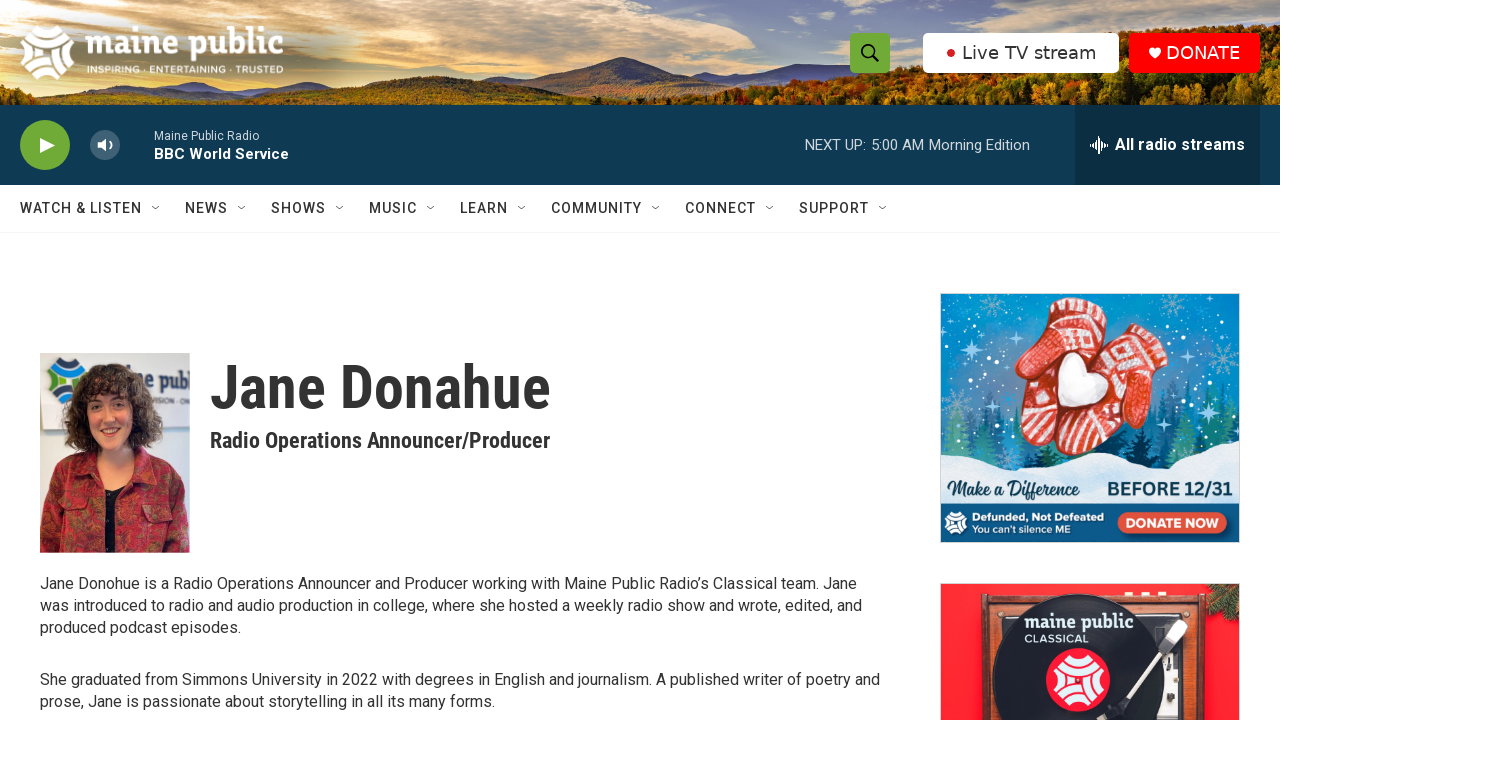

--- FILE ---
content_type: text/html;charset=UTF-8
request_url: https://www.mainepublic.org/people/jane-donahue
body_size: 33748
content:
<!DOCTYPE html>
<html class="AuthorPage" lang="en">
    <head>
    <meta charset="UTF-8">

    

    <style data-cssvarsponyfill="true">
        :root { --siteBgColorInverse: #121212; --primaryTextColorInverse: #ffffff; --secondaryTextColorInverse: #cccccc; --tertiaryTextColorInverse: #cccccc; --headerBgColorInverse: #ffffff; --headerBorderColorInverse: #858585; --headerTextColorInverse: #ffffff; --secC1_Inverse: #a2a2a2; --secC4_Inverse: #282828; --headerNavBarBgColorInverse: #121212; --headerMenuBgColorInverse: #ffffff; --headerMenuTextColorInverse: #6b2b85; --headerMenuTextColorHoverInverse: #6b2b85; --liveBlogTextColorInverse: #ffffff; --applyButtonColorInverse: #4485D5; --applyButtonTextColorInverse: #4485D5; --siteBgColor: #ffffff; --primaryTextColor: #333333; --secondaryTextColor: #666666; --secC1: #767676; --secC4: #f5f5f5; --secC5: #ffffff; --siteBgColor: #ffffff; --siteInverseBgColor: #000000; --linkColor: #1772b0; --linkHoverColor: #125c8e; --headerBgColor: #ffffff; --headerBgColorInverse: #ffffff; --headerBorderColor: #e6e6e6; --headerBorderColorInverse: #858585; --tertiaryTextColor: #1c1c1c; --headerTextColor: #000000; --headerTextColorHover: #333333; --buttonTextColor: #ffffff; --headerNavBarBgColor: #ffffff; --headerNavBarTextColor: #333333; --headerMenuBgColor: #ffffff; --headerMenuTextColor: #333333; --headerMenuTextColorHover: #70ab37; --liveBlogTextColor: #282829; --applyButtonColor: #194173; --applyButtonTextColor: #2c4273; --primaryColor1: #0f3a53; --primaryColor2: #70ab37; --breakingColor: #ff6f00; --secC2: #cccccc; --secC3: #e6e6e6; --secC5: #ffffff; --linkColor: #1772b0; --linkHoverColor: #125c8e; --donateBGColor: #ff0000; --headerIconColor: #ffffff; --hatButtonBgColor: #ffffff; --hatButtonBgHoverColor: #333333; --hatButtonBorderColor: #ffffff; --hatButtonBorderHoverColor: #ffffff; --hatButtoniconColor: #d62021; --hatButtonTextColor: #333333; --hatButtonTextHoverColor: #ffffff; --footerTextColor: #ffffff; --footerTextBgColor: #ffffff; --footerPartnersBgColor: #000000; --listBorderColor: #030202; --gridBorderColor: #e6e6e6; --tagButtonBorderColor: #1772b0; --tagButtonTextColor: #1772b0; --breakingTextColor: #ffffff; --sectionTextColor: #ffffff; --contentWidth: 1240px; --primaryHeadlineFont: sans-serif; --secHlFont: sans-serif; --bodyFont: sans-serif; --colorWhite: #ffffff; --colorBlack: #000000;} .fonts-loaded { --primaryHeadlineFont: "Roboto Condensed"; --secHlFont: "Roboto Condensed"; --bodyFont: "Roboto"; --liveBlogBodyFont: "Roboto";}
    </style>

    
    <meta property="og:title" content="Jane Donahue">

    <meta property="og:url" content="https://www.mainepublic.org/people/jane-donahue">

    <meta property="og:image" content="https://npr.brightspotcdn.com/dims4/default/575f4e3/2147483647/strip/true/crop/481x253+0+77/resize/1200x630!/quality/90/?url=http%3A%2F%2Fnpr-brightspot.s3.amazonaws.com%2Fe8%2Fb5%2F16824311489dacc7392b68fb78cc%2Fthumbnail-image001.png">

    
    <meta property="og:image:url" content="https://npr.brightspotcdn.com/dims4/default/575f4e3/2147483647/strip/true/crop/481x253+0+77/resize/1200x630!/quality/90/?url=http%3A%2F%2Fnpr-brightspot.s3.amazonaws.com%2Fe8%2Fb5%2F16824311489dacc7392b68fb78cc%2Fthumbnail-image001.png">
    
    <meta property="og:image:width" content="1200">
    <meta property="og:image:height" content="630">
    <meta property="og:image:type" content="image/png">
    
    <meta property="og:image:alt" content="Jane Donahue">
    

    <meta property="og:description" content="Jane Donohue is a Radio Operations Announcer and Producer working with Maine Public Radio’s Classical team. Jane was introduced to radio and audio production in college, where she hosted a weekly radio show and wrote, edited, and produced podcast episodes.">

    <meta property="og:site_name" content="Maine Public">



    
    <meta name="twitter:card" content="summary_large_image"/>
    
    
    
    
    <meta name="twitter:description" content="Jane Donohue is a Radio Operations Announcer and Producer working with Maine Public Radio’s Classical team. Jane was introduced to radio and audio production in college, where she hosted a weekly radio show and wrote, edited, and produced podcast episodes."/>
    
    
    <meta name="twitter:image" content="https://npr.brightspotcdn.com/dims4/default/8f28ad3/2147483647/strip/true/crop/481x271+0+68/resize/1200x675!/quality/90/?url=http%3A%2F%2Fnpr-brightspot.s3.amazonaws.com%2Fe8%2Fb5%2F16824311489dacc7392b68fb78cc%2Fthumbnail-image001.png"/>

    
    <meta name="twitter:image:alt" content="Jane Donahue"/>
    
    
    
    
    <meta name="twitter:title" content="Jane Donahue"/>
    

    <meta property="fb:app_id" content="1254121325334109">


<meta name="robots" content="max-image-preview:large">



    <link data-cssvarsponyfill="true" class="Webpack-css" rel="stylesheet" href="https://npr.brightspotcdn.com/resource/00000177-1bc0-debb-a57f-dfcf4a950000/styleguide/All.min.0db89f2a608a6b13cec2d9fc84f71c45.gz.css">

    

    <style>.FooterNavigation-items-item {
    display: inline-block
}</style>
<style>[class*='-articleBody'] > ul,
[class*='-articleBody'] > ul ul {
    list-style-type: disc;
}</style>
<style>.Tabs-tabs {flex-wrap: wrap;}</style>
<style>.PH-hat .PH-hat-menu {
    display: none;
}</style>


    <meta name="viewport" content="width=device-width, initial-scale=1, viewport-fit=cover"><title>Jane Donahue | Maine Public</title><meta name="description" content="Jane Donohue is a Radio Operations Announcer and Producer working with Maine Public Radio’s Classical team. Jane was introduced to radio and audio production in college, where she hosted a weekly radio show and wrote, edited, and produced podcast episodes."><link rel="canonical" href="https://www.mainepublic.org/people/jane-donahue"><meta name="brightspot.contentId" content="0000018a-f6be-d868-a9ae-fffe3a310000"><link rel="apple-touch-icon"sizes="180x180"href="/apple-touch-icon.png"><link rel="icon"type="image/png"href="/favicon-32x32.png"><link rel="icon"type="image/png"href="/favicon-16x16.png">
    
    
    <meta name="brightspot-dataLayer" content="{
  &quot;author&quot; : &quot;Jane Donahue&quot;,
  &quot;bspStoryId&quot; : null,
  &quot;category&quot; : null,
  &quot;inlineAudio&quot; : 0,
  &quot;keywords&quot; : null,
  &quot;nprCmsSite&quot; : false,
  &quot;nprStoryId&quot; : null,
  &quot;pageType&quot; : &quot;person&quot;,
  &quot;program&quot; : null,
  &quot;publishedDate&quot; : null,
  &quot;siteName&quot; : null,
  &quot;station&quot; : null,
  &quot;stationOrgId&quot; : null,
  &quot;storyOrgId&quot; : null,
  &quot;storyTheme&quot; : null,
  &quot;storyTitle&quot; : null,
  &quot;timezone&quot; : null,
  &quot;wordCount&quot; : 0,
  &quot;series&quot; : null
}">
    <script id="brightspot-dataLayer">
        (function () {
            var dataValue = document.head.querySelector('meta[name="brightspot-dataLayer"]').content;
            if (dataValue) {
                window.brightspotDataLayer = JSON.parse(dataValue);
            }
        })();
    </script>

    

    

    
    <script src="https://npr.brightspotcdn.com/resource/00000177-1bc0-debb-a57f-dfcf4a950000/styleguide/All.min.fd8f7fccc526453c829dde80fc7c2ef5.gz.js" async></script>
    

    <script>

  window.fbAsyncInit = function() {
      FB.init({
          
              appId : '1254121325334109',
          
          xfbml : true,
          version : 'v2.9'
      });
  };

  (function(d, s, id){
     var js, fjs = d.getElementsByTagName(s)[0];
     if (d.getElementById(id)) {return;}
     js = d.createElement(s); js.id = id;
     js.src = "//connect.facebook.net/en_US/sdk.js";
     fjs.parentNode.insertBefore(js, fjs);
   }(document, 'script', 'facebook-jssdk'));
</script>
<script async="async" src="https://securepubads.g.doubleclick.net/tag/js/gpt.js"></script>
<script type="text/javascript">
    // Google tag setup
    var googletag = googletag || {};
    googletag.cmd = googletag.cmd || [];

    googletag.cmd.push(function () {
        // @see https://developers.google.com/publisher-tag/reference#googletag.PubAdsService_enableLazyLoad
        googletag.pubads().enableLazyLoad({
            fetchMarginPercent: 100, // fetch and render ads within this % of viewport
            renderMarginPercent: 100,
            mobileScaling: 1  // Same on mobile.
        });

        googletag.pubads().enableSingleRequest()
        googletag.pubads().enableAsyncRendering()
        googletag.pubads().collapseEmptyDivs()
        googletag.pubads().disableInitialLoad()
        googletag.enableServices()
    })
</script>
<meta name="gtm-dataLayer" content="{
  &quot;gtmAuthor&quot; : &quot;Jane Donahue&quot;,
  &quot;gtmBspStoryId&quot; : null,
  &quot;gtmCategory&quot; : null,
  &quot;gtmInlineAudio&quot; : 0,
  &quot;gtmKeywords&quot; : null,
  &quot;gtmNprCmsSite&quot; : null,
  &quot;gtmNprStoryId&quot; : null,
  &quot;gtmPageType&quot; : &quot;person&quot;,
  &quot;gtmProgram&quot; : null,
  &quot;gtmPublishedDate&quot; : null,
  &quot;gtmSiteName&quot; : null,
  &quot;gtmStation&quot; : null,
  &quot;gtmStationOrgId&quot; : null,
  &quot;gtmStoryOrgId&quot; : null,
  &quot;gtmStoryTheme&quot; : null,
  &quot;gtmStoryTitle&quot; : null,
  &quot;gtmTimezone&quot; : null,
  &quot;gtmWordCount&quot; : 0,
  &quot;gtmSeries&quot; : null
}"><script>

    (function () {
        var dataValue = document.head.querySelector('meta[name="gtm-dataLayer"]').content;
        if (dataValue) {
            window.dataLayer = window.dataLayer || [];
            dataValue = JSON.parse(dataValue);
            dataValue['event'] = 'gtmFirstView';
            window.dataLayer.push(dataValue);
        }
    })();

    (function(w,d,s,l,i){w[l]=w[l]||[];w[l].push({'gtm.start':
            new Date().getTime(),event:'gtm.js'});var f=d.getElementsByTagName(s)[0],
        j=d.createElement(s),dl=l!='dataLayer'?'&l='+l:'';j.async=true;j.src=
        'https://www.googletagmanager.com/gtm.js?id='+i+dl;f.parentNode.insertBefore(j,f);
})(window,document,'script','dataLayer','GTM-N39QFDR');</script><script>window.addEventListener('DOMContentLoaded', (event) => {
    window.nulldurationobserver = new MutationObserver(function (mutations) {
        document.querySelectorAll('.StreamPill-duration').forEach(pill => { 
      if (pill.innerText == "LISTENNULL") {
         pill.innerText = "LISTEN"
      } 
    });
      });

      window.nulldurationobserver.observe(document.body, {
        childList: true,
        subtree: true
      });
});
</script>
<script>document.addEventListener('DOMContentLoaded', function URLreplace() {
    var MPSponsorPageLogo = Array.from(document.getElementsByClassName('MP_SPONSORSHIP_PAGE_LOGO'));
    for (var i = 0; i<MPSponsorPageLogo.length; i++) {
        try {
            var baseURL = new URL(MPSponsorPageLogo[i].href)
            baseURL.search += '&c=' + Date.now()
            MPSponsorPageLogo[i].href = baseURL.href
        } catch (error) {
          console.error(error);
        }
    }
});</script>
<script><!-- Meta Pixel Code -->
<script>
!function(f,b,e,v,n,t,s)
{if(f.fbq)return;n=f.fbq=function(){n.callMethod?
n.callMethod.apply(n,arguments):n.queue.push(arguments)};
if(!f._fbq)f._fbq=n;n.push=n;n.loaded=!0;n.version='2.0';
n.queue=[];t=b.createElement(e);t.async=!0;
t.src=v;s=b.getElementsByTagName(e)[0];
s.parentNode.insertBefore(t,s)}(window, document,'script',
'https://connect.facebook.net/en_US/fbevents.js');
fbq('init', '1316195455504306');
fbq('track', 'PageView');
</script>
<noscript><img height="1" width="1" style="display:none"
src="https://www.facebook.com/tr?id=1316195455504306&ev=PageView&noscript=1"
/></noscript>
<!-- End Meta Pixel Code --></script>


    <script>
        var head = document.getElementsByTagName('head')
        head = head[0]
        var link = document.createElement('link');
        link.setAttribute('href', 'https://fonts.googleapis.com/css?family=Roboto Condensed|Roboto|Roboto:400,500,700&display=swap');
        var relList = link.relList;

        if (relList && relList.supports('preload')) {
            link.setAttribute('as', 'style');
            link.setAttribute('rel', 'preload');
            link.setAttribute('onload', 'this.rel="stylesheet"');
            link.setAttribute('crossorigin', 'anonymous');
        } else {
            link.setAttribute('rel', 'stylesheet');
        }

        head.appendChild(link);
    </script>
</head>


    <body class="Page-body" data-content-width="1240px">
    <noscript>
    <iframe src="https://www.googletagmanager.com/ns.html?id=GTM-N39QFDR" height="0" width="0" style="display:none;visibility:hidden"></iframe>
</noscript>
        

    <!-- Putting icons here, so we don't have to include in a bunch of -body hbs's -->
<svg xmlns="http://www.w3.org/2000/svg" style="display:none" id="iconsMap1" class="iconsMap">
    <symbol id="play-icon" viewBox="0 0 115 115">
        <polygon points="0,0 115,57.5 0,115" fill="currentColor" />
    </symbol>
    <symbol id="grid" viewBox="0 0 32 32">
            <g>
                <path d="M6.4,5.7 C6.4,6.166669 6.166669,6.4 5.7,6.4 L0.7,6.4 C0.233331,6.4 0,6.166669 0,5.7 L0,0.7 C0,0.233331 0.233331,0 0.7,0 L5.7,0 C6.166669,0 6.4,0.233331 6.4,0.7 L6.4,5.7 Z M19.2,5.7 C19.2,6.166669 18.966669,6.4 18.5,6.4 L13.5,6.4 C13.033331,6.4 12.8,6.166669 12.8,5.7 L12.8,0.7 C12.8,0.233331 13.033331,0 13.5,0 L18.5,0 C18.966669,0 19.2,0.233331 19.2,0.7 L19.2,5.7 Z M32,5.7 C32,6.166669 31.766669,6.4 31.3,6.4 L26.3,6.4 C25.833331,6.4 25.6,6.166669 25.6,5.7 L25.6,0.7 C25.6,0.233331 25.833331,0 26.3,0 L31.3,0 C31.766669,0 32,0.233331 32,0.7 L32,5.7 Z M6.4,18.5 C6.4,18.966669 6.166669,19.2 5.7,19.2 L0.7,19.2 C0.233331,19.2 0,18.966669 0,18.5 L0,13.5 C0,13.033331 0.233331,12.8 0.7,12.8 L5.7,12.8 C6.166669,12.8 6.4,13.033331 6.4,13.5 L6.4,18.5 Z M19.2,18.5 C19.2,18.966669 18.966669,19.2 18.5,19.2 L13.5,19.2 C13.033331,19.2 12.8,18.966669 12.8,18.5 L12.8,13.5 C12.8,13.033331 13.033331,12.8 13.5,12.8 L18.5,12.8 C18.966669,12.8 19.2,13.033331 19.2,13.5 L19.2,18.5 Z M32,18.5 C32,18.966669 31.766669,19.2 31.3,19.2 L26.3,19.2 C25.833331,19.2 25.6,18.966669 25.6,18.5 L25.6,13.5 C25.6,13.033331 25.833331,12.8 26.3,12.8 L31.3,12.8 C31.766669,12.8 32,13.033331 32,13.5 L32,18.5 Z M6.4,31.3 C6.4,31.766669 6.166669,32 5.7,32 L0.7,32 C0.233331,32 0,31.766669 0,31.3 L0,26.3 C0,25.833331 0.233331,25.6 0.7,25.6 L5.7,25.6 C6.166669,25.6 6.4,25.833331 6.4,26.3 L6.4,31.3 Z M19.2,31.3 C19.2,31.766669 18.966669,32 18.5,32 L13.5,32 C13.033331,32 12.8,31.766669 12.8,31.3 L12.8,26.3 C12.8,25.833331 13.033331,25.6 13.5,25.6 L18.5,25.6 C18.966669,25.6 19.2,25.833331 19.2,26.3 L19.2,31.3 Z M32,31.3 C32,31.766669 31.766669,32 31.3,32 L26.3,32 C25.833331,32 25.6,31.766669 25.6,31.3 L25.6,26.3 C25.6,25.833331 25.833331,25.6 26.3,25.6 L31.3,25.6 C31.766669,25.6 32,25.833331 32,26.3 L32,31.3 Z" id=""></path>
            </g>
    </symbol>
    <symbol id="radio-stream" width="18" height="19" viewBox="0 0 18 19">
        <g fill="currentColor" fill-rule="nonzero">
            <path d="M.5 8c-.276 0-.5.253-.5.565v1.87c0 .312.224.565.5.565s.5-.253.5-.565v-1.87C1 8.253.776 8 .5 8zM2.5 8c-.276 0-.5.253-.5.565v1.87c0 .312.224.565.5.565s.5-.253.5-.565v-1.87C3 8.253 2.776 8 2.5 8zM3.5 7c-.276 0-.5.276-.5.617v3.766c0 .34.224.617.5.617s.5-.276.5-.617V7.617C4 7.277 3.776 7 3.5 7zM5.5 6c-.276 0-.5.275-.5.613v5.774c0 .338.224.613.5.613s.5-.275.5-.613V6.613C6 6.275 5.776 6 5.5 6zM6.5 4c-.276 0-.5.26-.5.58v8.84c0 .32.224.58.5.58s.5-.26.5-.58V4.58C7 4.26 6.776 4 6.5 4zM8.5 0c-.276 0-.5.273-.5.61v17.78c0 .337.224.61.5.61s.5-.273.5-.61V.61C9 .273 8.776 0 8.5 0zM9.5 2c-.276 0-.5.274-.5.612v14.776c0 .338.224.612.5.612s.5-.274.5-.612V2.612C10 2.274 9.776 2 9.5 2zM11.5 5c-.276 0-.5.276-.5.616v8.768c0 .34.224.616.5.616s.5-.276.5-.616V5.616c0-.34-.224-.616-.5-.616zM12.5 6c-.276 0-.5.262-.5.584v4.832c0 .322.224.584.5.584s.5-.262.5-.584V6.584c0-.322-.224-.584-.5-.584zM14.5 7c-.276 0-.5.29-.5.647v3.706c0 .357.224.647.5.647s.5-.29.5-.647V7.647C15 7.29 14.776 7 14.5 7zM15.5 8c-.276 0-.5.253-.5.565v1.87c0 .312.224.565.5.565s.5-.253.5-.565v-1.87c0-.312-.224-.565-.5-.565zM17.5 8c-.276 0-.5.253-.5.565v1.87c0 .312.224.565.5.565s.5-.253.5-.565v-1.87c0-.312-.224-.565-.5-.565z"/>
        </g>
    </symbol>
    <symbol id="icon-magnify" viewBox="0 0 31 31">
        <g>
            <path fill-rule="evenodd" d="M22.604 18.89l-.323.566 8.719 8.8L28.255 31l-8.719-8.8-.565.404c-2.152 1.346-4.386 2.018-6.7 2.018-3.39 0-6.284-1.21-8.679-3.632C1.197 18.568 0 15.66 0 12.27c0-3.39 1.197-6.283 3.592-8.678C5.987 1.197 8.88 0 12.271 0c3.39 0 6.283 1.197 8.678 3.592 2.395 2.395 3.593 5.288 3.593 8.679 0 2.368-.646 4.574-1.938 6.62zM19.162 5.77C17.322 3.925 15.089 3 12.46 3c-2.628 0-4.862.924-6.702 2.77C3.92 7.619 3 9.862 3 12.5c0 2.639.92 4.882 2.76 6.73C7.598 21.075 9.832 22 12.46 22c2.629 0 4.862-.924 6.702-2.77C21.054 17.33 22 15.085 22 12.5c0-2.586-.946-4.83-2.838-6.73z"/>
        </g>
    </symbol>
    <symbol id="burger-menu" viewBox="0 0 14 10">
        <g>
            <path fill-rule="evenodd" d="M0 5.5v-1h14v1H0zM0 1V0h14v1H0zm0 9V9h14v1H0z"></path>
        </g>
    </symbol>
    <symbol id="close-x" viewBox="0 0 14 14">
        <g>
            <path fill-rule="nonzero" d="M6.336 7L0 .664.664 0 7 6.336 13.336 0 14 .664 7.664 7 14 13.336l-.664.664L7 7.664.664 14 0 13.336 6.336 7z"></path>
        </g>
    </symbol>
    <symbol id="share-more-arrow" viewBox="0 0 512 512" style="enable-background:new 0 0 512 512;">
        <g>
            <g>
                <path d="M512,241.7L273.643,3.343v156.152c-71.41,3.744-138.015,33.337-188.958,84.28C30.075,298.384,0,370.991,0,448.222v60.436
                    l29.069-52.985c45.354-82.671,132.173-134.027,226.573-134.027c5.986,0,12.004,0.212,18.001,0.632v157.779L512,241.7z
                    M255.642,290.666c-84.543,0-163.661,36.792-217.939,98.885c26.634-114.177,129.256-199.483,251.429-199.483h15.489V78.131
                    l163.568,163.568L304.621,405.267V294.531l-13.585-1.683C279.347,291.401,267.439,290.666,255.642,290.666z"></path>
            </g>
        </g>
    </symbol>
    <symbol id="chevron" viewBox="0 0 100 100">
        <g>
            <path d="M22.4566257,37.2056786 L-21.4456527,71.9511488 C-22.9248661,72.9681457 -24.9073712,72.5311671 -25.8758148,70.9765924 L-26.9788683,69.2027424 C-27.9450684,67.6481676 -27.5292733,65.5646602 -26.0500598,64.5484493 L20.154796,28.2208967 C21.5532435,27.2597011 23.3600078,27.2597011 24.759951,28.2208967 L71.0500598,64.4659264 C72.5292733,65.4829232 72.9450684,67.5672166 71.9788683,69.1217913 L70.8750669,70.8956413 C69.9073712,72.4502161 67.9241183,72.8848368 66.4449048,71.8694118 L22.4566257,37.2056786 Z" id="Transparent-Chevron" transform="translate(22.500000, 50.000000) rotate(90.000000) translate(-22.500000, -50.000000) "></path>
        </g>
    </symbol>
</svg>

<svg xmlns="http://www.w3.org/2000/svg" style="display:none" id="iconsMap2" class="iconsMap">
    <symbol id="mono-icon-facebook" viewBox="0 0 10 19">
        <path fill-rule="evenodd" d="M2.707 18.25V10.2H0V7h2.707V4.469c0-1.336.375-2.373 1.125-3.112C4.582.62 5.578.25 6.82.25c1.008 0 1.828.047 2.461.14v2.848H7.594c-.633 0-1.067.14-1.301.422-.188.235-.281.61-.281 1.125V7H9l-.422 3.2H6.012v8.05H2.707z"></path>
    </symbol>
    <symbol id="mono-icon-instagram" viewBox="0 0 17 17">
        <g>
            <path fill-rule="evenodd" d="M8.281 4.207c.727 0 1.4.182 2.022.545a4.055 4.055 0 0 1 1.476 1.477c.364.62.545 1.294.545 2.021 0 .727-.181 1.4-.545 2.021a4.055 4.055 0 0 1-1.476 1.477 3.934 3.934 0 0 1-2.022.545c-.726 0-1.4-.182-2.021-.545a4.055 4.055 0 0 1-1.477-1.477 3.934 3.934 0 0 1-.545-2.021c0-.727.182-1.4.545-2.021A4.055 4.055 0 0 1 6.26 4.752a3.934 3.934 0 0 1 2.021-.545zm0 6.68a2.54 2.54 0 0 0 1.864-.774 2.54 2.54 0 0 0 .773-1.863 2.54 2.54 0 0 0-.773-1.863 2.54 2.54 0 0 0-1.864-.774 2.54 2.54 0 0 0-1.863.774 2.54 2.54 0 0 0-.773 1.863c0 .727.257 1.348.773 1.863a2.54 2.54 0 0 0 1.863.774zM13.45 4.03c-.023.258-.123.48-.299.668a.856.856 0 0 1-.65.281.913.913 0 0 1-.668-.28.913.913 0 0 1-.281-.669c0-.258.094-.48.281-.668a.913.913 0 0 1 .668-.28c.258 0 .48.093.668.28.187.188.281.41.281.668zm2.672.95c.023.656.035 1.746.035 3.269 0 1.523-.017 2.62-.053 3.287-.035.668-.134 1.248-.298 1.74a4.098 4.098 0 0 1-.967 1.53 4.098 4.098 0 0 1-1.53.966c-.492.164-1.072.264-1.74.3-.668.034-1.763.052-3.287.052-1.523 0-2.619-.018-3.287-.053-.668-.035-1.248-.146-1.74-.334a3.747 3.747 0 0 1-1.53-.931 4.098 4.098 0 0 1-.966-1.53c-.164-.492-.264-1.072-.299-1.74C.424 10.87.406 9.773.406 8.25S.424 5.63.46 4.963c.035-.668.135-1.248.299-1.74.21-.586.533-1.096.967-1.53A4.098 4.098 0 0 1 3.254.727c.492-.164 1.072-.264 1.74-.3C5.662.394 6.758.376 8.281.376c1.524 0 2.62.018 3.287.053.668.035 1.248.135 1.74.299a4.098 4.098 0 0 1 2.496 2.496c.165.492.27 1.078.317 1.757zm-1.687 7.91c.14-.399.234-1.032.28-1.899.024-.515.036-1.242.036-2.18V7.689c0-.961-.012-1.688-.035-2.18-.047-.89-.14-1.524-.281-1.899a2.537 2.537 0 0 0-1.512-1.511c-.375-.14-1.008-.235-1.899-.282a51.292 51.292 0 0 0-2.18-.035H7.72c-.938 0-1.664.012-2.18.035-.867.047-1.5.141-1.898.282a2.537 2.537 0 0 0-1.512 1.511c-.14.375-.234 1.008-.281 1.899a51.292 51.292 0 0 0-.036 2.18v1.125c0 .937.012 1.664.036 2.18.047.866.14 1.5.28 1.898.306.726.81 1.23 1.513 1.511.398.141 1.03.235 1.898.282.516.023 1.242.035 2.18.035h1.125c.96 0 1.687-.012 2.18-.035.89-.047 1.523-.141 1.898-.282.726-.304 1.23-.808 1.512-1.511z"></path>
        </g>
    </symbol>
    <symbol id="mono-icon-email" viewBox="0 0 512 512">
        <g>
            <path d="M67,148.7c11,5.8,163.8,89.1,169.5,92.1c5.7,3,11.5,4.4,20.5,4.4c9,0,14.8-1.4,20.5-4.4c5.7-3,158.5-86.3,169.5-92.1
                c4.1-2.1,11-5.9,12.5-10.2c2.6-7.6-0.2-10.5-11.3-10.5H257H65.8c-11.1,0-13.9,3-11.3,10.5C56,142.9,62.9,146.6,67,148.7z"></path>
            <path d="M455.7,153.2c-8.2,4.2-81.8,56.6-130.5,88.1l82.2,92.5c2,2,2.9,4.4,1.8,5.6c-1.2,1.1-3.8,0.5-5.9-1.4l-98.6-83.2
                c-14.9,9.6-25.4,16.2-27.2,17.2c-7.7,3.9-13.1,4.4-20.5,4.4c-7.4,0-12.8-0.5-20.5-4.4c-1.9-1-12.3-7.6-27.2-17.2l-98.6,83.2
                c-2,2-4.7,2.6-5.9,1.4c-1.2-1.1-0.3-3.6,1.7-5.6l82.1-92.5c-48.7-31.5-123.1-83.9-131.3-88.1c-8.8-4.5-9.3,0.8-9.3,4.9
                c0,4.1,0,205,0,205c0,9.3,13.7,20.9,23.5,20.9H257h185.5c9.8,0,21.5-11.7,21.5-20.9c0,0,0-201,0-205
                C464,153.9,464.6,148.7,455.7,153.2z"></path>
        </g>
    </symbol>
    <symbol id="default-image" width="24" height="24" viewBox="0 0 24 24" fill="none" stroke="currentColor" stroke-width="2" stroke-linecap="round" stroke-linejoin="round" class="feather feather-image">
        <rect x="3" y="3" width="18" height="18" rx="2" ry="2"></rect>
        <circle cx="8.5" cy="8.5" r="1.5"></circle>
        <polyline points="21 15 16 10 5 21"></polyline>
    </symbol>
    <symbol id="icon-email" width="18px" viewBox="0 0 20 14">
        <g id="Symbols" stroke="none" stroke-width="1" fill="none" fill-rule="evenodd" stroke-linecap="round" stroke-linejoin="round">
            <g id="social-button-bar" transform="translate(-125.000000, -8.000000)" stroke="#000000">
                <g id="Group-2" transform="translate(120.000000, 0.000000)">
                    <g id="envelope" transform="translate(6.000000, 9.000000)">
                        <path d="M17.5909091,10.6363636 C17.5909091,11.3138182 17.0410909,11.8636364 16.3636364,11.8636364 L1.63636364,11.8636364 C0.958909091,11.8636364 0.409090909,11.3138182 0.409090909,10.6363636 L0.409090909,1.63636364 C0.409090909,0.958090909 0.958909091,0.409090909 1.63636364,0.409090909 L16.3636364,0.409090909 C17.0410909,0.409090909 17.5909091,0.958090909 17.5909091,1.63636364 L17.5909091,10.6363636 L17.5909091,10.6363636 Z" id="Stroke-406"></path>
                        <polyline id="Stroke-407" points="17.1818182 0.818181818 9 7.36363636 0.818181818 0.818181818"></polyline>
                    </g>
                </g>
            </g>
        </g>
    </symbol>
    <symbol id="mono-icon-print" viewBox="0 0 12 12">
        <g fill-rule="evenodd">
            <path fill-rule="nonzero" d="M9 10V7H3v3H1a1 1 0 0 1-1-1V4a1 1 0 0 1 1-1h10a1 1 0 0 1 1 1v3.132A2.868 2.868 0 0 1 9.132 10H9zm.5-4.5a1 1 0 1 0 0-2 1 1 0 0 0 0 2zM3 0h6v2H3z"></path>
            <path d="M4 8h4v4H4z"></path>
        </g>
    </symbol>
    <symbol id="mono-icon-copylink" viewBox="0 0 12 12">
        <g fill-rule="evenodd">
            <path d="M10.199 2.378c.222.205.4.548.465.897.062.332.016.614-.132.774L8.627 6.106c-.187.203-.512.232-.75-.014a.498.498 0 0 0-.706.028.499.499 0 0 0 .026.706 1.509 1.509 0 0 0 2.165-.04l1.903-2.06c.37-.398.506-.98.382-1.636-.105-.557-.392-1.097-.77-1.445L9.968.8C9.591.452 9.03.208 8.467.145 7.803.072 7.233.252 6.864.653L4.958 2.709a1.509 1.509 0 0 0 .126 2.161.5.5 0 1 0 .68-.734c-.264-.218-.26-.545-.071-.747L7.597 1.33c.147-.16.425-.228.76-.19.353.038.71.188.931.394l.91.843.001.001zM1.8 9.623c-.222-.205-.4-.549-.465-.897-.062-.332-.016-.614.132-.774l1.905-2.057c.187-.203.512-.232.75.014a.498.498 0 0 0 .706-.028.499.499 0 0 0-.026-.706 1.508 1.508 0 0 0-2.165.04L.734 7.275c-.37.399-.506.98-.382 1.637.105.557.392 1.097.77 1.445l.91.843c.376.35.937.594 1.5.656.664.073 1.234-.106 1.603-.507L7.04 9.291a1.508 1.508 0 0 0-.126-2.16.5.5 0 0 0-.68.734c.264.218.26.545.071.747l-1.904 2.057c-.147.16-.425.228-.76.191-.353-.038-.71-.188-.931-.394l-.91-.843z"></path>
            <path d="M8.208 3.614a.5.5 0 0 0-.707.028L3.764 7.677a.5.5 0 0 0 .734.68L8.235 4.32a.5.5 0 0 0-.027-.707"></path>
        </g>
    </symbol>
    <symbol id="mono-icon-linkedin" viewBox="0 0 16 17">
        <g fill-rule="evenodd">
            <path d="M3.734 16.125H.464V5.613h3.27zM2.117 4.172c-.515 0-.96-.188-1.336-.563A1.825 1.825 0 0 1 .22 2.273c0-.515.187-.96.562-1.335.375-.375.82-.563 1.336-.563.516 0 .961.188 1.336.563.375.375.563.82.563 1.335 0 .516-.188.961-.563 1.336-.375.375-.82.563-1.336.563zM15.969 16.125h-3.27v-5.133c0-.844-.07-1.453-.21-1.828-.259-.633-.762-.95-1.512-.95s-1.278.282-1.582.845c-.235.421-.352 1.043-.352 1.863v5.203H5.809V5.613h3.128v1.442h.036c.234-.469.609-.856 1.125-1.16.562-.375 1.218-.563 1.968-.563 1.524 0 2.59.48 3.2 1.441.468.774.703 1.97.703 3.586v5.766z"></path>
        </g>
    </symbol>
    <symbol id="mono-icon-pinterest" viewBox="0 0 512 512">
        <g>
            <path d="M256,32C132.3,32,32,132.3,32,256c0,91.7,55.2,170.5,134.1,205.2c-0.6-15.6-0.1-34.4,3.9-51.4
                c4.3-18.2,28.8-122.1,28.8-122.1s-7.2-14.3-7.2-35.4c0-33.2,19.2-58,43.2-58c20.4,0,30.2,15.3,30.2,33.6
                c0,20.5-13.1,51.1-19.8,79.5c-5.6,23.8,11.9,43.1,35.4,43.1c42.4,0,71-54.5,71-119.1c0-49.1-33.1-85.8-93.2-85.8
                c-67.9,0-110.3,50.7-110.3,107.3c0,19.5,5.8,33.3,14.8,43.9c4.1,4.9,4.7,6.9,3.2,12.5c-1.1,4.1-3.5,14-4.6,18
                c-1.5,5.7-6.1,7.7-11.2,5.6c-31.3-12.8-45.9-47-45.9-85.6c0-63.6,53.7-139.9,160.1-139.9c85.5,0,141.8,61.9,141.8,128.3
                c0,87.9-48.9,153.5-120.9,153.5c-24.2,0-46.9-13.1-54.7-27.9c0,0-13,51.6-15.8,61.6c-4.7,17.3-14,34.5-22.5,48
                c20.1,5.9,41.4,9.2,63.5,9.2c123.7,0,224-100.3,224-224C480,132.3,379.7,32,256,32z"></path>
        </g>
    </symbol>
    <symbol id="mono-icon-tumblr" viewBox="0 0 512 512">
        <g>
            <path d="M321.2,396.3c-11.8,0-22.4-2.8-31.5-8.3c-6.9-4.1-11.5-9.6-14-16.4c-2.6-6.9-3.6-22.3-3.6-46.4V224h96v-64h-96V48h-61.9
                c-2.7,21.5-7.5,44.7-14.5,58.6c-7,13.9-14,25.8-25.6,35.7c-11.6,9.9-25.6,17.9-41.9,23.3V224h48v140.4c0,19,2,33.5,5.9,43.5
                c4,10,11.1,19.5,21.4,28.4c10.3,8.9,22.8,15.7,37.3,20.5c14.6,4.8,31.4,7.2,50.4,7.2c16.7,0,30.3-1.7,44.7-5.1
                c14.4-3.4,30.5-9.3,48.2-17.6v-65.6C363.2,389.4,342.3,396.3,321.2,396.3z"></path>
        </g>
    </symbol>
    <symbol id="mono-icon-twitter" viewBox="0 0 1200 1227">
        <g>
            <path d="M714.163 519.284L1160.89 0H1055.03L667.137 450.887L357.328 0H0L468.492 681.821L0 1226.37H105.866L515.491
            750.218L842.672 1226.37H1200L714.137 519.284H714.163ZM569.165 687.828L521.697 619.934L144.011 79.6944H306.615L611.412
            515.685L658.88 583.579L1055.08 1150.3H892.476L569.165 687.854V687.828Z" fill="white"></path>
        </g>
    </symbol>
    <symbol id="mono-icon-youtube" viewBox="0 0 512 512">
        <g>
            <path fill-rule="evenodd" d="M508.6,148.8c0-45-33.1-81.2-74-81.2C379.2,65,322.7,64,265,64c-3,0-6,0-9,0s-6,0-9,0c-57.6,0-114.2,1-169.6,3.6
                c-40.8,0-73.9,36.4-73.9,81.4C1,184.6-0.1,220.2,0,255.8C-0.1,291.4,1,327,3.4,362.7c0,45,33.1,81.5,73.9,81.5
                c58.2,2.7,117.9,3.9,178.6,3.8c60.8,0.2,120.3-1,178.6-3.8c40.9,0,74-36.5,74-81.5c2.4-35.7,3.5-71.3,3.4-107
                C512.1,220.1,511,184.5,508.6,148.8z M207,353.9V157.4l145,98.2L207,353.9z"></path>
        </g>
    </symbol>
    <symbol id="mono-icon-flipboard" viewBox="0 0 500 500">
        <g>
            <path d="M0,0V500H500V0ZM400,200H300V300H200V400H100V100H400Z"></path>
        </g>
    </symbol>
    <symbol id="mono-icon-bluesky" viewBox="0 0 568 501">
        <g>
            <path d="M123.121 33.6637C188.241 82.5526 258.281 181.681 284 234.873C309.719 181.681 379.759 82.5526 444.879
            33.6637C491.866 -1.61183 568 -28.9064 568 57.9464C568 75.2916 558.055 203.659 552.222 224.501C531.947 296.954
            458.067 315.434 392.347 304.249C507.222 323.8 536.444 388.56 473.333 453.32C353.473 576.312 301.061 422.461
            287.631 383.039C285.169 375.812 284.017 372.431 284 375.306C283.983 372.431 282.831 375.812 280.369 383.039C266.939
            422.461 214.527 576.312 94.6667 453.32C31.5556 388.56 60.7778 323.8 175.653 304.249C109.933 315.434 36.0535
            296.954 15.7778 224.501C9.94525 203.659 0 75.2916 0 57.9464C0 -28.9064 76.1345 -1.61183 123.121 33.6637Z"
            fill="white">
            </path>
        </g>
    </symbol>
    <symbol id="mono-icon-threads" viewBox="0 0 192 192">
        <g>
            <path d="M141.537 88.9883C140.71 88.5919 139.87 88.2104 139.019 87.8451C137.537 60.5382 122.616 44.905 97.5619 44.745C97.4484 44.7443 97.3355 44.7443 97.222 44.7443C82.2364 44.7443 69.7731 51.1409 62.102 62.7807L75.881 72.2328C81.6116 63.5383 90.6052 61.6848 97.2286 61.6848C97.3051 61.6848 97.3819 61.6848 97.4576 61.6855C105.707 61.7381 111.932 64.1366 115.961 68.814C118.893 72.2193 120.854 76.925 121.825 82.8638C114.511 81.6207 106.601 81.2385 98.145 81.7233C74.3247 83.0954 59.0111 96.9879 60.0396 116.292C60.5615 126.084 65.4397 134.508 73.775 140.011C80.8224 144.663 89.899 146.938 99.3323 146.423C111.79 145.74 121.563 140.987 128.381 132.296C133.559 125.696 136.834 117.143 138.28 106.366C144.217 109.949 148.617 114.664 151.047 120.332C155.179 129.967 155.42 145.8 142.501 158.708C131.182 170.016 117.576 174.908 97.0135 175.059C74.2042 174.89 56.9538 167.575 45.7381 153.317C35.2355 139.966 29.8077 120.682 29.6052 96C29.8077 71.3178 35.2355 52.0336 45.7381 38.6827C56.9538 24.4249 74.2039 17.11 97.0132 16.9405C119.988 17.1113 137.539 24.4614 149.184 38.788C154.894 45.8136 159.199 54.6488 162.037 64.9503L178.184 60.6422C174.744 47.9622 169.331 37.0357 161.965 27.974C147.036 9.60668 125.202 0.195148 97.0695 0H96.9569C68.8816 0.19447 47.2921 9.6418 32.7883 28.0793C19.8819 44.4864 13.2244 67.3157 13.0007 95.9325L13 96L13.0007 96.0675C13.2244 124.684 19.8819 147.514 32.7883 163.921C47.2921 182.358 68.8816 191.806 96.9569 192H97.0695C122.03 191.827 139.624 185.292 154.118 170.811C173.081 151.866 172.51 128.119 166.26 113.541C161.776 103.087 153.227 94.5962 141.537 88.9883ZM98.4405 129.507C88.0005 130.095 77.1544 125.409 76.6196 115.372C76.2232 107.93 81.9158 99.626 99.0812 98.6368C101.047 98.5234 102.976 98.468 104.871 98.468C111.106 98.468 116.939 99.0737 122.242 100.233C120.264 124.935 108.662 128.946 98.4405 129.507Z" fill="white"></path>
        </g>
    </symbol>
 </svg>

<svg xmlns="http://www.w3.org/2000/svg" style="display:none" id="iconsMap3" class="iconsMap">
    <symbol id="volume-mute" x="0px" y="0px" viewBox="0 0 24 24" style="enable-background:new 0 0 24 24;">
        <polygon fill="currentColor" points="11,5 6,9 2,9 2,15 6,15 11,19 "/>
        <line style="fill:none;stroke:currentColor;stroke-width:2;stroke-linecap:round;stroke-linejoin:round;" x1="23" y1="9" x2="17" y2="15"/>
        <line style="fill:none;stroke:currentColor;stroke-width:2;stroke-linecap:round;stroke-linejoin:round;" x1="17" y1="9" x2="23" y2="15"/>
    </symbol>
    <symbol id="volume-low" x="0px" y="0px" viewBox="0 0 24 24" style="enable-background:new 0 0 24 24;" xml:space="preserve">
        <polygon fill="currentColor" points="11,5 6,9 2,9 2,15 6,15 11,19 "/>
    </symbol>
    <symbol id="volume-mid" x="0px" y="0px" viewBox="0 0 24 24" style="enable-background:new 0 0 24 24;">
        <polygon fill="currentColor" points="11,5 6,9 2,9 2,15 6,15 11,19 "/>
        <path style="fill:none;stroke:currentColor;stroke-width:2;stroke-linecap:round;stroke-linejoin:round;" d="M15.5,8.5c2,2,2,5.1,0,7.1"/>
    </symbol>
    <symbol id="volume-high" x="0px" y="0px" viewBox="0 0 24 24" style="enable-background:new 0 0 24 24;">
        <polygon fill="currentColor" points="11,5 6,9 2,9 2,15 6,15 11,19 "/>
        <path style="fill:none;stroke:currentColor;stroke-width:2;stroke-linecap:round;stroke-linejoin:round;" d="M19.1,4.9c3.9,3.9,3.9,10.2,0,14.1 M15.5,8.5c2,2,2,5.1,0,7.1"/>
    </symbol>
    <symbol id="pause-icon" viewBox="0 0 12 16">
        <rect x="0" y="0" width="4" height="16" fill="currentColor"></rect>
        <rect x="8" y="0" width="4" height="16" fill="currentColor"></rect>
    </symbol>
    <symbol id="heart" viewBox="0 0 24 24">
        <g>
            <path d="M12 4.435c-1.989-5.399-12-4.597-12 3.568 0 4.068 3.06 9.481 12 14.997 8.94-5.516 12-10.929 12-14.997 0-8.118-10-8.999-12-3.568z"/>
        </g>
    </symbol>
    <symbol id="icon-location" width="24" height="24" viewBox="0 0 24 24" fill="currentColor" stroke="currentColor" stroke-width="2" stroke-linecap="round" stroke-linejoin="round" class="feather feather-map-pin">
        <path d="M21 10c0 7-9 13-9 13s-9-6-9-13a9 9 0 0 1 18 0z" fill="currentColor" fill-opacity="1"></path>
        <circle cx="12" cy="10" r="5" fill="#ffffff"></circle>
    </symbol>
    <symbol id="icon-ticket" width="23px" height="15px" viewBox="0 0 23 15">
        <g stroke="none" stroke-width="1" fill="none" fill-rule="evenodd">
            <g transform="translate(-625.000000, -1024.000000)">
                <g transform="translate(625.000000, 1024.000000)">
                    <path d="M0,12.057377 L0,3.94262296 C0.322189879,4.12588308 0.696256938,4.23076923 1.0952381,4.23076923 C2.30500469,4.23076923 3.28571429,3.26645946 3.28571429,2.07692308 C3.28571429,1.68461385 3.17904435,1.31680209 2.99266757,1 L20.0073324,1 C19.8209556,1.31680209 19.7142857,1.68461385 19.7142857,2.07692308 C19.7142857,3.26645946 20.6949953,4.23076923 21.9047619,4.23076923 C22.3037431,4.23076923 22.6778101,4.12588308 23,3.94262296 L23,12.057377 C22.6778101,11.8741169 22.3037431,11.7692308 21.9047619,11.7692308 C20.6949953,11.7692308 19.7142857,12.7335405 19.7142857,13.9230769 C19.7142857,14.3153862 19.8209556,14.6831979 20.0073324,15 L2.99266757,15 C3.17904435,14.6831979 3.28571429,14.3153862 3.28571429,13.9230769 C3.28571429,12.7335405 2.30500469,11.7692308 1.0952381,11.7692308 C0.696256938,11.7692308 0.322189879,11.8741169 -2.13162821e-14,12.057377 Z" fill="currentColor"></path>
                    <path d="M14.5,0.533333333 L14.5,15.4666667" stroke="#FFFFFF" stroke-linecap="square" stroke-dasharray="2"></path>
                </g>
            </g>
        </g>
    </symbol>
    <symbol id="icon-refresh" width="24" height="24" viewBox="0 0 24 24" fill="none" stroke="currentColor" stroke-width="2" stroke-linecap="round" stroke-linejoin="round" class="feather feather-refresh-cw">
        <polyline points="23 4 23 10 17 10"></polyline>
        <polyline points="1 20 1 14 7 14"></polyline>
        <path d="M3.51 9a9 9 0 0 1 14.85-3.36L23 10M1 14l4.64 4.36A9 9 0 0 0 20.49 15"></path>
    </symbol>

    <symbol>
    <g id="mono-icon-link-post" stroke="none" stroke-width="1" fill="none" fill-rule="evenodd">
        <g transform="translate(-313.000000, -10148.000000)" fill="#000000" fill-rule="nonzero">
            <g transform="translate(306.000000, 10142.000000)">
                <path d="M14.0614027,11.2506973 L14.3070318,11.2618997 C15.6181751,11.3582102 16.8219637,12.0327684 17.6059678,13.1077805 C17.8500396,13.4424472 17.7765978,13.9116075 17.441931,14.1556793 C17.1072643,14.3997511 16.638104,14.3263093 16.3940322,13.9916425 C15.8684436,13.270965 15.0667922,12.8217495 14.1971448,12.7578692 C13.3952042,12.6989624 12.605753,12.9728728 12.0021966,13.5148801 L11.8552806,13.6559298 L9.60365896,15.9651545 C8.45118119,17.1890154 8.4677248,19.1416686 9.64054436,20.3445766 C10.7566428,21.4893084 12.5263723,21.5504727 13.7041492,20.5254372 L13.8481981,20.3916503 L15.1367586,19.070032 C15.4259192,18.7734531 15.9007548,18.7674393 16.1973338,19.0565998 C16.466951,19.3194731 16.4964317,19.7357968 16.282313,20.0321436 L16.2107659,20.117175 L14.9130245,21.4480474 C13.1386707,23.205741 10.3106091,23.1805355 8.5665371,21.3917196 C6.88861294,19.6707486 6.81173139,16.9294487 8.36035888,15.1065701 L8.5206409,14.9274155 L10.7811785,12.6088842 C11.6500838,11.7173642 12.8355419,11.2288664 14.0614027,11.2506973 Z M22.4334629,7.60828039 C24.1113871,9.32925141 24.1882686,12.0705513 22.6396411,13.8934299 L22.4793591,14.0725845 L20.2188215,16.3911158 C19.2919892,17.3420705 18.0049901,17.8344754 16.6929682,17.7381003 C15.3818249,17.6417898 14.1780363,16.9672316 13.3940322,15.8922195 C13.1499604,15.5575528 13.2234022,15.0883925 13.558069,14.8443207 C13.8927357,14.6002489 14.361896,14.6736907 14.6059678,15.0083575 C15.1315564,15.729035 15.9332078,16.1782505 16.8028552,16.2421308 C17.6047958,16.3010376 18.394247,16.0271272 18.9978034,15.4851199 L19.1447194,15.3440702 L21.396341,13.0348455 C22.5488188,11.8109846 22.5322752,9.85833141 21.3594556,8.65542337 C20.2433572,7.51069163 18.4736277,7.44952726 17.2944986,8.47594561 L17.1502735,8.60991269 L15.8541776,9.93153101 C15.5641538,10.2272658 15.0893026,10.2318956 14.7935678,9.94187181 C14.524718,9.67821384 14.4964508,9.26180596 14.7114324,8.96608447 L14.783227,8.88126205 L16.0869755,7.55195256 C17.8613293,5.79425896 20.6893909,5.81946452 22.4334629,7.60828039 Z" id="Icon-Link"></path>
            </g>
        </g>
    </g>
    </symbol>
    <symbol id="icon-passport-badge" viewBox="0 0 80 80">
        <g fill="none" fill-rule="evenodd">
            <path fill="#5680FF" d="M0 0L80 0 0 80z" transform="translate(-464.000000, -281.000000) translate(100.000000, 180.000000) translate(364.000000, 101.000000)"/>
            <g fill="#FFF" fill-rule="nonzero">
                <path d="M17.067 31.676l-3.488-11.143-11.144-3.488 11.144-3.488 3.488-11.144 3.488 11.166 11.143 3.488-11.143 3.466-3.488 11.143zm4.935-19.567l1.207.373 2.896-4.475-4.497 2.895.394 1.207zm-9.871 0l.373-1.207-4.497-2.895 2.895 4.475 1.229-.373zm9.871 9.893l-.373 1.207 4.497 2.896-2.895-4.497-1.229.394zm-9.871 0l-1.207-.373-2.895 4.497 4.475-2.895-.373-1.229zm22.002-4.935c0 9.41-7.634 17.066-17.066 17.066C7.656 34.133 0 26.5 0 17.067 0 7.634 7.634 0 17.067 0c9.41 0 17.066 7.634 17.066 17.067zm-2.435 0c0-8.073-6.559-14.632-14.631-14.632-8.073 0-14.632 6.559-14.632 14.632 0 8.072 6.559 14.631 14.632 14.631 8.072-.022 14.631-6.58 14.631-14.631z" transform="translate(-464.000000, -281.000000) translate(100.000000, 180.000000) translate(364.000000, 101.000000) translate(6.400000, 6.400000)"/>
            </g>
        </g>
    </symbol>
    <symbol id="icon-passport-badge-circle" viewBox="0 0 45 45">
        <g fill="none" fill-rule="evenodd">
            <circle cx="23.5" cy="23" r="20.5" fill="#5680FF"/>
            <g fill="#FFF" fill-rule="nonzero">
                <path d="M17.067 31.676l-3.488-11.143-11.144-3.488 11.144-3.488 3.488-11.144 3.488 11.166 11.143 3.488-11.143 3.466-3.488 11.143zm4.935-19.567l1.207.373 2.896-4.475-4.497 2.895.394 1.207zm-9.871 0l.373-1.207-4.497-2.895 2.895 4.475 1.229-.373zm9.871 9.893l-.373 1.207 4.497 2.896-2.895-4.497-1.229.394zm-9.871 0l-1.207-.373-2.895 4.497 4.475-2.895-.373-1.229zm22.002-4.935c0 9.41-7.634 17.066-17.066 17.066C7.656 34.133 0 26.5 0 17.067 0 7.634 7.634 0 17.067 0c9.41 0 17.066 7.634 17.066 17.067zm-2.435 0c0-8.073-6.559-14.632-14.631-14.632-8.073 0-14.632 6.559-14.632 14.632 0 8.072 6.559 14.631 14.632 14.631 8.072-.022 14.631-6.58 14.631-14.631z" transform="translate(-464.000000, -281.000000) translate(100.000000, 180.000000) translate(364.000000, 101.000000) translate(6.400000, 6.400000)"/>
            </g>
        </g>
    </symbol>
    <symbol id="icon-pbs-charlotte-passport-navy" viewBox="0 0 401 42">
        <g fill="none" fill-rule="evenodd">
            <g transform="translate(-91.000000, -1361.000000) translate(89.000000, 1275.000000) translate(2.828125, 86.600000) translate(217.623043, -0.000000)">
                <circle cx="20.435" cy="20.435" r="20.435" fill="#5680FF"/>
                <path fill="#FFF" fill-rule="nonzero" d="M20.435 36.115l-3.743-11.96-11.96-3.743 11.96-3.744 3.743-11.96 3.744 11.984 11.96 3.743-11.96 3.72-3.744 11.96zm5.297-21l1.295.4 3.108-4.803-4.826 3.108.423 1.295zm-10.594 0l.4-1.295-4.826-3.108 3.108 4.803 1.318-.4zm10.594 10.617l-.4 1.295 4.826 3.108-3.107-4.826-1.319.423zm-10.594 0l-1.295-.4-3.107 4.826 4.802-3.107-.4-1.319zm23.614-5.297c0 10.1-8.193 18.317-18.317 18.317-10.1 0-18.316-8.193-18.316-18.317 0-10.123 8.193-18.316 18.316-18.316 10.1 0 18.317 8.193 18.317 18.316zm-2.614 0c0-8.664-7.039-15.703-15.703-15.703S4.732 11.772 4.732 20.435c0 8.664 7.04 15.703 15.703 15.703 8.664-.023 15.703-7.063 15.703-15.703z"/>
            </g>
            <path fill="currentColor" fill-rule="nonzero" d="M4.898 31.675v-8.216h2.1c2.866 0 5.075-.658 6.628-1.975 1.554-1.316 2.33-3.217 2.33-5.703 0-2.39-.729-4.19-2.187-5.395-1.46-1.206-3.59-1.81-6.391-1.81H0v23.099h4.898zm1.611-12.229H4.898V12.59h2.227c1.338 0 2.32.274 2.947.821.626.548.94 1.396.94 2.544 0 1.137-.374 2.004-1.122 2.599-.748.595-1.875.892-3.38.892zm22.024 12.229c2.612 0 4.68-.59 6.201-1.77 1.522-1.18 2.283-2.823 2.283-4.93 0-1.484-.324-2.674-.971-3.57-.648-.895-1.704-1.506-3.168-1.832v-.158c1.074-.18 1.935-.711 2.583-1.596.648-.885.972-2.017.972-3.397 0-2.032-.74-3.515-2.22-4.447-1.48-.932-3.858-1.398-7.133-1.398H19.89v23.098h8.642zm-.9-13.95h-2.844V12.59h2.575c1.401 0 2.425.192 3.073.576.648.385.972 1.02.972 1.904 0 .948-.298 1.627-.893 2.038-.595.41-1.556.616-2.883.616zm.347 9.905H24.79v-6.02h3.033c2.739 0 4.108.96 4.108 2.876 0 1.064-.321 1.854-.964 2.37-.642.516-1.638.774-2.986.774zm18.343 4.36c2.676 0 4.764-.6 6.265-1.8 1.5-1.201 2.251-2.844 2.251-4.93 0-1.506-.4-2.778-1.2-3.815-.801-1.038-2.281-2.072-4.44-3.105-1.633-.779-2.668-1.319-3.105-1.619-.437-.3-.755-.61-.955-.932-.2-.321-.3-.698-.3-1.13 0-.695.247-1.258.742-1.69.495-.432 1.206-.648 2.133-.648.78 0 1.572.1 2.377.3.806.2 1.825.553 3.058 1.059l1.58-3.808c-1.19-.516-2.33-.916-3.421-1.2-1.09-.285-2.236-.427-3.436-.427-2.444 0-4.358.585-5.743 1.754-1.385 1.169-2.078 2.775-2.078 4.818 0 1.085.211 2.033.632 2.844.422.811.985 1.522 1.69 2.133.706.61 1.765 1.248 3.176 1.912 1.506.716 2.504 1.237 2.994 1.564.49.326.861.666 1.114 1.019.253.353.38.755.38 1.208 0 .811-.288 1.422-.862 1.833-.574.41-1.398.616-2.472.616-.896 0-1.883-.142-2.963-.426-1.08-.285-2.398-.775-3.957-1.47v4.55c1.896.927 4.076 1.39 6.54 1.39zm29.609 0c2.338 0 4.455-.394 6.351-1.184v-4.108c-2.307.811-4.27 1.216-5.893 1.216-3.865 0-5.798-2.575-5.798-7.725 0-2.475.506-4.405 1.517-5.79 1.01-1.385 2.438-2.078 4.281-2.078.843 0 1.701.153 2.575.458.874.306 1.743.664 2.607 1.075l1.58-3.982c-2.265-1.084-4.519-1.627-6.762-1.627-2.201 0-4.12.482-5.759 1.446-1.637.963-2.893 2.348-3.768 4.155-.874 1.806-1.31 3.91-1.31 6.311 0 3.813.89 6.738 2.67 8.777 1.78 2.038 4.35 3.057 7.709 3.057zm15.278-.315v-8.31c0-2.054.3-3.54.9-4.456.601-.916 1.575-1.374 2.923-1.374 1.896 0 2.844 1.274 2.844 3.823v10.317h4.819V20.157c0-2.085-.537-3.686-1.612-4.802-1.074-1.117-2.649-1.675-4.724-1.675-2.338 0-4.044.864-5.118 2.59h-.253l.11-1.421c.074-1.443.111-2.36.111-2.749V7.092h-4.819v24.583h4.82zm20.318.316c1.38 0 2.499-.198 3.357-.593.859-.395 1.693-1.103 2.504-2.125h.127l.932 2.402h3.365v-11.77c0-2.107-.632-3.676-1.896-4.708-1.264-1.033-3.08-1.549-5.45-1.549-2.476 0-4.73.532-6.762 1.596l1.595 3.254c1.907-.853 3.566-1.28 4.977-1.28 1.833 0 2.749.896 2.749 2.687v.774l-3.065.094c-2.644.095-4.621.588-5.932 1.478-1.312.89-1.967 2.272-1.967 4.147 0 1.79.487 3.17 1.461 4.14.974.968 2.31 1.453 4.005 1.453zm1.817-3.524c-1.559 0-2.338-.679-2.338-2.038 0-.948.342-1.653 1.027-2.117.684-.463 1.727-.716 3.128-.758l1.864-.063v1.453c0 1.064-.334 1.917-1.003 2.56-.669.642-1.562.963-2.678.963zm17.822 3.208v-8.99c0-1.422.429-2.528 1.287-3.318.859-.79 2.057-1.185 3.594-1.185.559 0 1.033.053 1.422.158l.364-4.518c-.432-.095-.975-.142-1.628-.142-1.095 0-2.109.303-3.04.908-.933.606-1.673 1.404-2.22 2.394h-.237l-.711-2.97h-3.65v17.663h4.819zm14.267 0V7.092h-4.819v24.583h4.819zm12.07.316c2.708 0 4.82-.811 6.336-2.433 1.517-1.622 2.275-3.871 2.275-6.746 0-1.854-.347-3.47-1.043-4.85-.695-1.38-1.69-2.439-2.986-3.176-1.295-.738-2.79-1.106-4.486-1.106-2.728 0-4.845.8-6.351 2.401-1.507 1.601-2.26 3.845-2.26 6.73 0 1.854.348 3.476 1.043 4.867.695 1.39 1.69 2.456 2.986 3.199 1.295.742 2.791 1.114 4.487 1.114zm.064-3.871c-1.295 0-2.23-.448-2.804-1.343-.574-.895-.861-2.217-.861-3.965 0-1.76.284-3.073.853-3.942.569-.87 1.495-1.304 2.78-1.304 1.296 0 2.228.437 2.797 1.312.569.874.853 2.185.853 3.934 0 1.758-.282 3.083-.845 3.973-.564.89-1.488 1.335-2.773 1.335zm18.154 3.87c1.748 0 3.222-.268 4.423-.805v-3.586c-1.18.368-2.19.552-3.033.552-.632 0-1.14-.163-1.525-.49-.384-.326-.576-.831-.576-1.516V17.63h4.945v-3.618h-4.945v-3.76h-3.081l-1.39 3.728-2.655 1.611v2.039h2.307v8.515c0 1.949.44 3.41 1.32 4.384.879.974 2.282 1.462 4.21 1.462zm13.619 0c1.748 0 3.223-.268 4.423-.805v-3.586c-1.18.368-2.19.552-3.033.552-.632 0-1.14-.163-1.524-.49-.385-.326-.577-.831-.577-1.516V17.63h4.945v-3.618h-4.945v-3.76h-3.08l-1.391 3.728-2.654 1.611v2.039h2.306v8.515c0 1.949.44 3.41 1.32 4.384.879.974 2.282 1.462 4.21 1.462zm15.562 0c1.38 0 2.55-.102 3.508-.308.958-.205 1.859-.518 2.701-.94v-3.728c-1.032.484-2.022.837-2.97 1.058-.948.222-1.954.332-3.017.332-1.37 0-2.433-.384-3.192-1.153-.758-.769-1.164-1.838-1.216-3.207h11.39v-2.338c0-2.507-.695-4.471-2.085-5.893-1.39-1.422-3.333-2.133-5.83-2.133-2.612 0-4.658.808-6.137 2.425-1.48 1.617-2.22 3.905-2.22 6.864 0 2.876.8 5.098 2.401 6.668 1.601 1.569 3.824 2.354 6.667 2.354zm2.686-11.153h-6.762c.085-1.19.416-2.11.996-2.757.579-.648 1.38-.972 2.401-.972 1.022 0 1.833.324 2.433.972.6.648.911 1.566.932 2.757zM270.555 31.675v-8.216h2.102c2.864 0 5.074-.658 6.627-1.975 1.554-1.316 2.33-3.217 2.33-5.703 0-2.39-.729-4.19-2.188-5.395-1.458-1.206-3.589-1.81-6.39-1.81h-7.378v23.099h4.897zm1.612-12.229h-1.612V12.59h2.228c1.338 0 2.32.274 2.946.821.627.548.94 1.396.94 2.544 0 1.137-.373 2.004-1.121 2.599-.748.595-1.875.892-3.381.892zm17.3 12.545c1.38 0 2.5-.198 3.357-.593.859-.395 1.694-1.103 2.505-2.125h.126l.932 2.402h3.365v-11.77c0-2.107-.632-3.676-1.896-4.708-1.264-1.033-3.08-1.549-5.45-1.549-2.475 0-4.73.532-6.762 1.596l1.596 3.254c1.906-.853 3.565-1.28 4.976-1.28 1.833 0 2.75.896 2.75 2.687v.774l-3.066.094c-2.643.095-4.62.588-5.932 1.478-1.311.89-1.967 2.272-1.967 4.147 0 1.79.487 3.17 1.461 4.14.975.968 2.31 1.453 4.005 1.453zm1.817-3.524c-1.559 0-2.338-.679-2.338-2.038 0-.948.342-1.653 1.027-2.117.684-.463 1.727-.716 3.128-.758l1.864-.063v1.453c0 1.064-.334 1.917-1.003 2.56-.669.642-1.561.963-2.678.963zm17.79 3.524c2.507 0 4.39-.474 5.648-1.422 1.259-.948 1.888-2.328 1.888-4.14 0-.874-.152-1.627-.458-2.259-.305-.632-.78-1.19-1.422-1.674-.642-.485-1.653-1.006-3.033-1.565-1.548-.621-2.552-1.09-3.01-1.406-.458-.316-.687-.69-.687-1.121 0-.77.71-1.154 2.133-1.154.8 0 1.585.121 2.354.364.769.242 1.595.553 2.48.932l1.454-3.476c-2.012-.927-4.082-1.39-6.21-1.39-2.232 0-3.957.429-5.173 1.287-1.217.859-1.825 2.073-1.825 3.642 0 .916.145 1.688.434 2.315.29.626.753 1.182 1.39 1.666.638.485 1.636 1.011 2.995 1.58.947.4 1.706.75 2.275 1.05.568.301.969.57 1.2.807.232.237.348.545.348.924 0 1.01-.874 1.516-2.623 1.516-.853 0-1.84-.142-2.962-.426-1.122-.284-2.13-.637-3.025-1.059v3.982c.79.337 1.637.592 2.543.766.906.174 2.001.26 3.286.26zm15.658 0c2.506 0 4.389-.474 5.648-1.422 1.258-.948 1.888-2.328 1.888-4.14 0-.874-.153-1.627-.459-2.259-.305-.632-.779-1.19-1.421-1.674-.643-.485-1.654-1.006-3.034-1.565-1.548-.621-2.551-1.09-3.01-1.406-.458-.316-.687-.69-.687-1.121 0-.77.711-1.154 2.133-1.154.8 0 1.585.121 2.354.364.769.242 1.596.553 2.48.932l1.454-3.476c-2.012-.927-4.081-1.39-6.209-1.39-2.233 0-3.957.429-5.174 1.287-1.216.859-1.825 2.073-1.825 3.642 0 .916.145 1.688.435 2.315.29.626.753 1.182 1.39 1.666.637.485 1.635 1.011 2.994 1.58.948.4 1.706.75 2.275 1.05.569.301.969.57 1.2.807.232.237.348.545.348.924 0 1.01-.874 1.516-2.622 1.516-.854 0-1.84-.142-2.963-.426-1.121-.284-2.13-.637-3.025-1.059v3.982c.79.337 1.638.592 2.543.766.906.174 2.002.26 3.287.26zm15.689 7.457V32.29c0-.232-.085-1.085-.253-2.56h.253c1.18 1.506 2.806 2.26 4.881 2.26 1.38 0 2.58-.364 3.602-1.09 1.022-.727 1.81-1.786 2.362-3.176.553-1.39.83-3.028.83-4.913 0-2.865-.59-5.103-1.77-6.715-1.18-1.611-2.812-2.417-4.897-2.417-2.212 0-3.881.874-5.008 2.622h-.222l-.679-2.29h-3.918v25.436h4.819zm3.523-11.36c-1.222 0-2.115-.41-2.678-1.232-.564-.822-.845-2.18-.845-4.076v-.521c.02-1.686.305-2.894.853-3.626.547-.732 1.416-1.098 2.606-1.098 1.138 0 1.973.434 2.505 1.303.531.87.797 2.172.797 3.91 0 3.56-1.08 5.34-3.238 5.34zm19.149 3.903c2.706 0 4.818-.811 6.335-2.433 1.517-1.622 2.275-3.871 2.275-6.746 0-1.854-.348-3.47-1.043-4.85-.695-1.38-1.69-2.439-2.986-3.176-1.295-.738-2.79-1.106-4.487-1.106-2.728 0-4.845.8-6.35 2.401-1.507 1.601-2.26 3.845-2.26 6.73 0 1.854.348 3.476 1.043 4.867.695 1.39 1.69 2.456 2.986 3.199 1.295.742 2.79 1.114 4.487 1.114zm.063-3.871c-1.296 0-2.23-.448-2.805-1.343-.574-.895-.86-2.217-.86-3.965 0-1.76.284-3.073.853-3.942.568-.87 1.495-1.304 2.78-1.304 1.296 0 2.228.437 2.797 1.312.568.874.853 2.185.853 3.934 0 1.758-.282 3.083-.846 3.973-.563.89-1.487 1.335-2.772 1.335zm16.921 3.555v-8.99c0-1.422.43-2.528 1.288-3.318.858-.79 2.056-1.185 3.594-1.185.558 0 1.032.053 1.422.158l.363-4.518c-.432-.095-.974-.142-1.627-.142-1.096 0-2.11.303-3.041.908-.933.606-1.672 1.404-2.22 2.394h-.237l-.711-2.97h-3.65v17.663h4.819zm15.5.316c1.748 0 3.222-.269 4.423-.806v-3.586c-1.18.368-2.19.552-3.033.552-.632 0-1.14-.163-1.525-.49-.384-.326-.577-.831-.577-1.516V17.63h4.945v-3.618h-4.945v-3.76h-3.08l-1.39 3.728-2.655 1.611v2.039h2.307v8.515c0 1.949.44 3.41 1.319 4.384.88.974 2.283 1.462 4.21 1.462z" transform="translate(-91.000000, -1361.000000) translate(89.000000, 1275.000000) translate(2.828125, 86.600000)"/>
        </g>
    </symbol>
    <symbol id="icon-closed-captioning" viewBox="0 0 512 512">
        <g>
            <path fill="currentColor" d="M464 64H48C21.5 64 0 85.5 0 112v288c0 26.5 21.5 48 48 48h416c26.5 0 48-21.5 48-48V112c0-26.5-21.5-48-48-48zm-6 336H54c-3.3 0-6-2.7-6-6V118c0-3.3 2.7-6 6-6h404c3.3 0 6 2.7 6 6v276c0 3.3-2.7 6-6 6zm-211.1-85.7c1.7 2.4 1.5 5.6-.5 7.7-53.6 56.8-172.8 32.1-172.8-67.9 0-97.3 121.7-119.5 172.5-70.1 2.1 2 2.5 3.2 1 5.7l-17.5 30.5c-1.9 3.1-6.2 4-9.1 1.7-40.8-32-94.6-14.9-94.6 31.2 0 48 51 70.5 92.2 32.6 2.8-2.5 7.1-2.1 9.2.9l19.6 27.7zm190.4 0c1.7 2.4 1.5 5.6-.5 7.7-53.6 56.9-172.8 32.1-172.8-67.9 0-97.3 121.7-119.5 172.5-70.1 2.1 2 2.5 3.2 1 5.7L420 220.2c-1.9 3.1-6.2 4-9.1 1.7-40.8-32-94.6-14.9-94.6 31.2 0 48 51 70.5 92.2 32.6 2.8-2.5 7.1-2.1 9.2.9l19.6 27.7z"></path>
        </g>
    </symbol>
    <symbol id="circle" viewBox="0 0 24 24">
        <circle cx="50%" cy="50%" r="50%"></circle>
    </symbol>
    <symbol id="spinner" role="img" viewBox="0 0 512 512">
        <g class="fa-group">
            <path class="fa-secondary" fill="currentColor" d="M478.71 364.58zm-22 6.11l-27.83-15.9a15.92 15.92 0 0 1-6.94-19.2A184 184 0 1 1 256 72c5.89 0 11.71.29 17.46.83-.74-.07-1.48-.15-2.23-.21-8.49-.69-15.23-7.31-15.23-15.83v-32a16 16 0 0 1 15.34-16C266.24 8.46 261.18 8 256 8 119 8 8 119 8 256s111 248 248 248c98 0 182.42-56.95 222.71-139.42-4.13 7.86-14.23 10.55-22 6.11z" opacity="0.4"/><path class="fa-primary" fill="currentColor" d="M271.23 72.62c-8.49-.69-15.23-7.31-15.23-15.83V24.73c0-9.11 7.67-16.78 16.77-16.17C401.92 17.18 504 124.67 504 256a246 246 0 0 1-25 108.24c-4 8.17-14.37 11-22.26 6.45l-27.84-15.9c-7.41-4.23-9.83-13.35-6.2-21.07A182.53 182.53 0 0 0 440 256c0-96.49-74.27-175.63-168.77-183.38z"/>
        </g>
    </symbol>
    <symbol id="icon-calendar" width="24" height="24" viewBox="0 0 24 24" fill="none" stroke="currentColor" stroke-width="2" stroke-linecap="round" stroke-linejoin="round">
        <rect x="3" y="4" width="18" height="18" rx="2" ry="2"/>
        <line x1="16" y1="2" x2="16" y2="6"/>
        <line x1="8" y1="2" x2="8" y2="6"/>
        <line x1="3" y1="10" x2="21" y2="10"/>
    </symbol>
    <symbol id="icon-arrow-rotate" viewBox="0 0 512 512">
        <path d="M454.7 288.1c-12.78-3.75-26.06 3.594-29.75 16.31C403.3 379.9 333.8 432 255.1 432c-66.53 0-126.8-38.28-156.5-96h100.4c13.25 0 24-10.75 24-24S213.2 288 199.9 288h-160c-13.25 0-24 10.75-24 24v160c0 13.25 10.75 24 24 24s24-10.75 24-24v-102.1C103.7 436.4 176.1 480 255.1 480c99 0 187.4-66.31 215.1-161.3C474.8 305.1 467.4 292.7 454.7 288.1zM472 16C458.8 16 448 26.75 448 40v102.1C408.3 75.55 335.8 32 256 32C157 32 68.53 98.31 40.91 193.3C37.19 206 44.5 219.3 57.22 223c12.84 3.781 26.09-3.625 29.75-16.31C108.7 132.1 178.2 80 256 80c66.53 0 126.8 38.28 156.5 96H312C298.8 176 288 186.8 288 200S298.8 224 312 224h160c13.25 0 24-10.75 24-24v-160C496 26.75 485.3 16 472 16z"/>
    </symbol>
</svg>


<ps-header class="PH">
    <div class="PH-ham-m">
        <div class="PH-ham-m-wrapper">
            <div class="PH-ham-m-top">
                
                    <div class="PH-logo">
                        <ps-logo>
<a aria-label="home page" href="/" class="stationLogo"  >
    
        
            <picture>
    
    
        
            
        
    

    
    
        
            
        
    

    
    
        
            
        
    

    
    
        
            
    
            <source type="image/webp"  width="267"
     height="76" srcset="https://npr.brightspotcdn.com/dims4/default/a3340e1/2147483647/strip/true/crop/2100x600+0+0/resize/534x152!/format/webp/quality/90/?url=http%3A%2F%2Fnpr-brightspot.s3.amazonaws.com%2Fc4%2F64%2F785d32bc4ce498d52f91ea0a2877%2Fmaine-public-white-logo-eit-2100x600.png 2x"data-size="siteLogo"
/>
    

    
        <source width="267"
     height="76" srcset="https://npr.brightspotcdn.com/dims4/default/7199ffe/2147483647/strip/true/crop/2100x600+0+0/resize/267x76!/quality/90/?url=http%3A%2F%2Fnpr-brightspot.s3.amazonaws.com%2Fc4%2F64%2F785d32bc4ce498d52f91ea0a2877%2Fmaine-public-white-logo-eit-2100x600.png"data-size="siteLogo"
/>
    

        
    

    
    <img class="Image" alt="" srcset="https://npr.brightspotcdn.com/dims4/default/5bccf80/2147483647/strip/true/crop/2100x600+0+0/resize/534x152!/quality/90/?url=http%3A%2F%2Fnpr-brightspot.s3.amazonaws.com%2Fc4%2F64%2F785d32bc4ce498d52f91ea0a2877%2Fmaine-public-white-logo-eit-2100x600.png 2x" width="267" height="76" loading="lazy" src="https://npr.brightspotcdn.com/dims4/default/7199ffe/2147483647/strip/true/crop/2100x600+0+0/resize/267x76!/quality/90/?url=http%3A%2F%2Fnpr-brightspot.s3.amazonaws.com%2Fc4%2F64%2F785d32bc4ce498d52f91ea0a2877%2Fmaine-public-white-logo-eit-2100x600.png">


</picture>
        
    
    </a>
</ps-logo>

                    </div>
                
                <button class="PH-ham-m-close" aria-label="hamburger-menu-close" aria-expanded="false"><svg class="close-x"><use xlink:href="#close-x"></use></svg></button>
            </div>
            
                <div class="PH-search-overlay-mobile">
                    <form class="PH-search-form" action="https://www.mainepublic.org/search#nt=navsearch" novalidate="" autocomplete="off">
                        <label><input placeholder="Search" type="text" class="PH-search-input-mobile" name="q" required="true"><span class="sr-only">Search Query</span></label>
                        <button class="PH-search-button-mobile" aria-label="header-search-icon"><svg class="icon-magnify"><use xlink:href="#icon-magnify"></use></svg><span class="sr-only">Show Search</span></button>
                     </form>
                </div>
            

            <div class="PH-ham-m-content">
                
                  
                    <ps-header-hat class="PH-hat">
    
        
    <ul class="PH-hat-links">
        
            
                
                    
                        
    <li class="PH-hat-menu" data-hat-type="mobile">
        <div class="NavI" >
            <div class="NavI-text gtm_nav_cat">
                
                    <a class="NavI-text-link" href="https://www.mainepublic.org/login">Sign In</a>
                
            </div>
            

            
        </div>
    </li>


                    
                    
                
            
                
                    
                    
                        
    <li class="PH-hat-links-item">
        <a class="PH-hat-button" href="https://www.mainepublic.org/watch-maine-public-television-live-stream">
            <svg class="circle"><use xlink:href="#circle"></use></svg>
            Live TV stream
        </a>
    </li>

                    
                
            
        
    </ul>

    
</ps-header-hat>

                  
                
                
                    <nav class="Nav gtm_nav">
    
    
        <ul class="Nav-items">
            
                <li class="Nav-items-item" ><div class="NavI" >
    <div class="NavI-text gtm_nav_cat">
        
            <span>Watch &amp; Listen</span>
        
    </div>
    
        <div class="NavI-more">
            <button aria-label="Open Sub Navigation"><svg class="chevron"><use xlink:href="#chevron"></use></svg></button>
        </div>
    

    
        <ul class="NavI-items two-columns">
            
                
                    <li class="NavI-items-item gtm_nav_subcat" ><a class="NavLink" href="https://www.mainepublic.org/watch-maine-public-television-live-stream">Television Live Streams</a>
</li>
                
                    <li class="NavI-items-item gtm_nav_subcat" ><a class="NavLink" href="https://www.mainepublic.org/pbs-kids">PBS KIDS Live Stream</a>
</li>
                
                    <li class="NavI-items-item gtm_nav_subcat" ><a class="NavLink" href="https://www.mainepublic.org/maine-public-classical-holiday-stream">Holiday Stream</a>
</li>
                
                    <li class="NavI-items-item gtm_nav_subcat" ><a class="NavLink" href="https://www.mainepublic.org/maine-pbs-passport">Maine PBS Passport</a>
</li>
                
                    <li class="NavI-items-item gtm_nav_subcat" ><a class="NavLink" href="https://www.mainepublic.org/maine-public-television-schedule-and-how-to-watch">Maine Public Television Schedule and How to Watch</a>
</li>
                
                    <li class="NavI-items-item gtm_nav_subcat" ><a class="NavLink" href="https://video.mainepublic.org/" target="_blank">Video on Demand</a>
</li>
                
                    <li class="NavI-items-item gtm_nav_subcat" ><a class="NavLink" href="https://www.mainepublic.org/maine-public-radio-schedule-and-how-to-listen">Maine Public Radio Schedule and How to Listen</a>
</li>
                
                    <li class="NavI-items-item gtm_nav_subcat" ><a class="NavLink" href="https://www.mainepublic.org/maine-public-classical-schedule-and-how-to-listen">Maine Public Classical Schedule and How to Listen</a>
</li>
                
                    <li class="NavI-items-item gtm_nav_subcat" ><a class="NavLink" href="https://www.mainepublic.org/podcasts">Podcasts</a>
</li>
                
                    <li class="NavI-items-item gtm_nav_subcat" ><a class="NavLink" href="https://www.youtube.com/@MainePublic" target="_blank">YouTube</a>
</li>
                
            
        </ul>
        <ul class="NavI-items-placeholder">
            
                
                    <li class="NavI-items-item"><a class="NavLink" href="https://www.mainepublic.org/watch-maine-public-television-live-stream">Television Live Streams</a>
</li>
                
                    <li class="NavI-items-item"><a class="NavLink" href="https://www.mainepublic.org/pbs-kids">PBS KIDS Live Stream</a>
</li>
                
                    <li class="NavI-items-item"><a class="NavLink" href="https://www.mainepublic.org/maine-public-classical-holiday-stream">Holiday Stream</a>
</li>
                
                    <li class="NavI-items-item"><a class="NavLink" href="https://www.mainepublic.org/maine-pbs-passport">Maine PBS Passport</a>
</li>
                
                    <li class="NavI-items-item"><a class="NavLink" href="https://www.mainepublic.org/maine-public-television-schedule-and-how-to-watch">Maine Public Television Schedule and How to Watch</a>
</li>
                
                    <li class="NavI-items-item"><a class="NavLink" href="https://video.mainepublic.org/" target="_blank">Video on Demand</a>
</li>
                
                    <li class="NavI-items-item"><a class="NavLink" href="https://www.mainepublic.org/maine-public-radio-schedule-and-how-to-listen">Maine Public Radio Schedule and How to Listen</a>
</li>
                
                    <li class="NavI-items-item"><a class="NavLink" href="https://www.mainepublic.org/maine-public-classical-schedule-and-how-to-listen">Maine Public Classical Schedule and How to Listen</a>
</li>
                
                    <li class="NavI-items-item"><a class="NavLink" href="https://www.mainepublic.org/podcasts">Podcasts</a>
</li>
                
                    <li class="NavI-items-item"><a class="NavLink" href="https://www.youtube.com/@MainePublic" target="_blank">YouTube</a>
</li>
                
            
        </ul>
    
</div></li>
            
                <li class="Nav-items-item" ><div class="NavI" >
    <div class="NavI-text gtm_nav_cat">
        
            <a class="NavI-text-link" href="https://www.mainepublic.org/news">News</a>
        
    </div>
    
        <div class="NavI-more">
            <button aria-label="Open Sub Navigation"><svg class="chevron"><use xlink:href="#chevron"></use></svg></button>
        </div>
    

    
        <ul class="NavI-items two-columns">
            
                
                    <li class="NavI-items-item gtm_nav_subcat" ><a class="NavLink" href="https://www.mainepublic.org/tags/your-vote-2025">Your Vote 2025</a>
</li>
                
                    <li class="NavI-items-item gtm_nav_subcat" ><a class="NavLink" href="https://www.mainepublic.org/podcast/maines-political-pulse">Maine&#x27;s Political Pulse</a>
</li>
                
                    <li class="NavI-items-item gtm_nav_subcat" ><a class="NavLink" href="https://www.mainepublic.org/maine">Maine News</a>
</li>
                
                    <li class="NavI-items-item gtm_nav_subcat" ><a class="NavLink" href="https://www.mainepublic.org/climate">Climate Desk</a>
</li>
                
                    <li class="NavI-items-item gtm_nav_subcat" ><a class="NavLink" href="https://www.mainepublic.org/politics">Politics</a>
</li>
                
                    <li class="NavI-items-item gtm_nav_subcat" ><a class="NavLink" href="https://www.mainepublic.org/environment-and-outdoors">Environment and Outdoors</a>
</li>
                
                    <li class="NavI-items-item gtm_nav_subcat" ><a class="NavLink" href="https://www.mainepublic.org/tags/new-england-news-collaborative">New England</a>
</li>
                
                    <li class="NavI-items-item gtm_nav_subcat" ><a class="NavLink" href="https://www.mainepublic.org/health">Health</a>
</li>
                
                    <li class="NavI-items-item gtm_nav_subcat" ><a class="NavLink" href="https://www.mainepublic.org/news-by-category">Browse News by Category</a>
</li>
                
                    <li class="NavI-items-item gtm_nav_subcat" ><a class="NavLink" href="https://www.mainepublic.org/breakdown">Breakdown: Investigating Maine&#x27;s Deadliest Shooting</a>
</li>
                
                    <li class="NavI-items-item gtm_nav_subcat" ><a class="NavLink" href="https://www.mainepublic.org/internal/2019-06-24/maine-public-deep-dive">Deep Dive</a>
</li>
                
                    <li class="NavI-items-item gtm_nav_subcat" ><a class="NavLink" href="https://www.mainepublic.org/in-plain-sight">In Plain Sight</a>
</li>
                
                    <li class="NavI-items-item gtm_nav_subcat" ><a class="NavLink" href="https://www.mainepublic.org/the-rural-maine-reporting-project">The Rural Maine Reporting Project</a>
</li>
                
            
        </ul>
        <ul class="NavI-items-placeholder">
            
                
                    <li class="NavI-items-item"><a class="NavLink" href="https://www.mainepublic.org/tags/your-vote-2025">Your Vote 2025</a>
</li>
                
                    <li class="NavI-items-item"><a class="NavLink" href="https://www.mainepublic.org/podcast/maines-political-pulse">Maine&#x27;s Political Pulse</a>
</li>
                
                    <li class="NavI-items-item"><a class="NavLink" href="https://www.mainepublic.org/maine">Maine News</a>
</li>
                
                    <li class="NavI-items-item"><a class="NavLink" href="https://www.mainepublic.org/climate">Climate Desk</a>
</li>
                
                    <li class="NavI-items-item"><a class="NavLink" href="https://www.mainepublic.org/politics">Politics</a>
</li>
                
                    <li class="NavI-items-item"><a class="NavLink" href="https://www.mainepublic.org/environment-and-outdoors">Environment and Outdoors</a>
</li>
                
                    <li class="NavI-items-item"><a class="NavLink" href="https://www.mainepublic.org/tags/new-england-news-collaborative">New England</a>
</li>
                
                    <li class="NavI-items-item"><a class="NavLink" href="https://www.mainepublic.org/health">Health</a>
</li>
                
                    <li class="NavI-items-item"><a class="NavLink" href="https://www.mainepublic.org/news-by-category">Browse News by Category</a>
</li>
                
                    <li class="NavI-items-item"><a class="NavLink" href="https://www.mainepublic.org/breakdown">Breakdown: Investigating Maine&#x27;s Deadliest Shooting</a>
</li>
                
                    <li class="NavI-items-item"><a class="NavLink" href="https://www.mainepublic.org/internal/2019-06-24/maine-public-deep-dive">Deep Dive</a>
</li>
                
                    <li class="NavI-items-item"><a class="NavLink" href="https://www.mainepublic.org/in-plain-sight">In Plain Sight</a>
</li>
                
                    <li class="NavI-items-item"><a class="NavLink" href="https://www.mainepublic.org/the-rural-maine-reporting-project">The Rural Maine Reporting Project</a>
</li>
                
            
        </ul>
    
</div></li>
            
                <li class="Nav-items-item" ><div class="NavI" >
    <div class="NavI-text gtm_nav_cat">
        
            <span>Shows</span>
        
    </div>
    
        <div class="NavI-more">
            <button aria-label="Open Sub Navigation"><svg class="chevron"><use xlink:href="#chevron"></use></svg></button>
        </div>
    

    
        <ul class="NavI-items two-columns">
            
                
                    <li class="NavI-items-item gtm_nav_subcat" ><a class="NavLink" href="https://www.mainepublic.org/maine-public-holiday-programming-schedule">Holiday Program Schedule</a>
</li>
                
                    <li class="NavI-items-item gtm_nav_subcat" ><a class="NavLink" href="https://www.mainepublic.org/night-lights">Night Lights</a>
</li>
                
                    <li class="NavI-items-item gtm_nav_subcat" ><a class="NavLink" href="https://www.mainepublic.org/show/maine-calling">Maine Calling</a>
</li>
                
                    <li class="NavI-items-item gtm_nav_subcat" ><a class="NavLink" href="https://video.mainepublic.org/show/assignment-maine/" target="_blank">Assignment Maine</a>
</li>
                
                    <li class="NavI-items-item gtm_nav_subcat" ><a class="NavLink" href="https://www.mainepublic.org/show/2-pm-public-affairs-programs">2 PM Public Affairs Programs</a>
</li>
                
                    <li class="NavI-items-item gtm_nav_subcat" ><a class="NavLink" href="https://www.mainepublic.org/podcast/speaking-in-maine">Speaking in Maine</a>
</li>
                
                    <li class="NavI-items-item gtm_nav_subcat" ><a class="NavLink" href="https://www.mainepublic.org/maine-public-films">Maine Public Film Series</a>
</li>
                
                    <li class="NavI-items-item gtm_nav_subcat" ><a class="NavLink" href="https://www.mainepublic.org/show/poems-from-here">Poems from Here</a>
</li>
                
                    <li class="NavI-items-item gtm_nav_subcat" ><a class="NavLink" href="https://www.mainepublic.org/northeast-corner">Northeast Corner</a>
</li>
                
                    <li class="NavI-items-item gtm_nav_subcat" ><a class="NavLink" href="https://www.mainepublic.org/maine-explained">Maine Explained</a>
</li>
                
                    <li class="NavI-items-item gtm_nav_subcat" ><a class="NavLink" href="https://www.mainepublic.org/programs-a-z">Shows and Programs A-Z</a>
</li>
                
            
        </ul>
        <ul class="NavI-items-placeholder">
            
                
                    <li class="NavI-items-item"><a class="NavLink" href="https://www.mainepublic.org/maine-public-holiday-programming-schedule">Holiday Program Schedule</a>
</li>
                
                    <li class="NavI-items-item"><a class="NavLink" href="https://www.mainepublic.org/night-lights">Night Lights</a>
</li>
                
                    <li class="NavI-items-item"><a class="NavLink" href="https://www.mainepublic.org/show/maine-calling">Maine Calling</a>
</li>
                
                    <li class="NavI-items-item"><a class="NavLink" href="https://video.mainepublic.org/show/assignment-maine/" target="_blank">Assignment Maine</a>
</li>
                
                    <li class="NavI-items-item"><a class="NavLink" href="https://www.mainepublic.org/show/2-pm-public-affairs-programs">2 PM Public Affairs Programs</a>
</li>
                
                    <li class="NavI-items-item"><a class="NavLink" href="https://www.mainepublic.org/podcast/speaking-in-maine">Speaking in Maine</a>
</li>
                
                    <li class="NavI-items-item"><a class="NavLink" href="https://www.mainepublic.org/maine-public-films">Maine Public Film Series</a>
</li>
                
                    <li class="NavI-items-item"><a class="NavLink" href="https://www.mainepublic.org/show/poems-from-here">Poems from Here</a>
</li>
                
                    <li class="NavI-items-item"><a class="NavLink" href="https://www.mainepublic.org/northeast-corner">Northeast Corner</a>
</li>
                
                    <li class="NavI-items-item"><a class="NavLink" href="https://www.mainepublic.org/maine-explained">Maine Explained</a>
</li>
                
                    <li class="NavI-items-item"><a class="NavLink" href="https://www.mainepublic.org/programs-a-z">Shows and Programs A-Z</a>
</li>
                
            
        </ul>
    
</div></li>
            
                <li class="Nav-items-item" ><div class="NavI" >
    <div class="NavI-text gtm_nav_cat">
        
            <span>Music</span>
        
    </div>
    
        <div class="NavI-more">
            <button aria-label="Open Sub Navigation"><svg class="chevron"><use xlink:href="#chevron"></use></svg></button>
        </div>
    

    
        <ul class="NavI-items two-columns">
            
                
                    <li class="NavI-items-item gtm_nav_subcat" ><a class="NavLink" href="https://www.mainepublic.org/maine-public-classical">About Maine Public Classical</a>
</li>
                
                    <li class="NavI-items-item gtm_nav_subcat" ><a class="NavLink" href="https://www.mainepublic.org/maine-public-classical-holiday-stream">Maine Public Classical Holiday Stream</a>
</li>
                
                    <li class="NavI-items-item gtm_nav_subcat" ><a class="NavLink" href="https://www.mainepublic.org/night-lights">Night Lights</a>
</li>
                
                    <li class="NavI-items-item gtm_nav_subcat" ><a class="NavLink" href="https://www.mainepublic.org/encore">Encore – MPC Newsletter</a>
</li>
                
                    <li class="NavI-items-item gtm_nav_subcat" ><a class="NavLink" href="https://www.mainepublic.org/mpc-weekly-schedule">MPC Weekly Schedule</a>
</li>
                
                    <li class="NavI-items-item gtm_nav_subcat" ><a class="NavLink" href="https://www.mainepublic.org/playlists">MPC Playlists</a>
</li>
                
                    <li class="NavI-items-item gtm_nav_subcat" ><a class="NavLink" href="https://www.mainepublic.org/mpc-host-biographies">MPC Host Biographies</a>
</li>
                
                    <li class="NavI-items-item gtm_nav_subcat" ><a class="NavLink" href="https://www.mainepublic.org/maine-stage">Maine Stage</a>
</li>
                
                    <li class="NavI-items-item gtm_nav_subcat" ><a class="NavLink" href="https://www.mainepublic.org/saturday-afternoon-opera">Saturday Afternoon Opera</a>
</li>
                
                    <li class="NavI-items-item gtm_nav_subcat" ><a class="NavLink" href="https://www.mainepublic.org/songbook">Songbook</a>
</li>
                
                    <li class="NavI-items-item gtm_nav_subcat" ><a class="NavLink" href="https://www.mainepublic.org/state-of-the-art">State of the Art</a>
</li>
                
                    <li class="NavI-items-item gtm_nav_subcat" ><a class="NavLink" href="https://www.mainepublic.org/down-memory-lane">Down Memory Lane with Toby Leboutillier</a>
</li>
                
                    <li class="NavI-items-item gtm_nav_subcat" ><a class="NavLink" href="https://www.mainepublic.org/show/jazz-tonight-with-rich-tozier">Jazz Tonight with Rich Tozier</a>
</li>
                
                    <li class="NavI-items-item gtm_nav_subcat" ><a class="NavLink" href="https://www.mainepublic.org/show/the-jazz-flower-with-saylove">The Jazz Flower with Saylove </a>
</li>
                
                    <li class="NavI-items-item gtm_nav_subcat" ><a class="NavLink" href="https://www.mainepublic.org/in-tune"> In Tune with Sara Willis</a>
</li>
                
            
        </ul>
        <ul class="NavI-items-placeholder">
            
                
                    <li class="NavI-items-item"><a class="NavLink" href="https://www.mainepublic.org/maine-public-classical">About Maine Public Classical</a>
</li>
                
                    <li class="NavI-items-item"><a class="NavLink" href="https://www.mainepublic.org/maine-public-classical-holiday-stream">Maine Public Classical Holiday Stream</a>
</li>
                
                    <li class="NavI-items-item"><a class="NavLink" href="https://www.mainepublic.org/night-lights">Night Lights</a>
</li>
                
                    <li class="NavI-items-item"><a class="NavLink" href="https://www.mainepublic.org/encore">Encore – MPC Newsletter</a>
</li>
                
                    <li class="NavI-items-item"><a class="NavLink" href="https://www.mainepublic.org/mpc-weekly-schedule">MPC Weekly Schedule</a>
</li>
                
                    <li class="NavI-items-item"><a class="NavLink" href="https://www.mainepublic.org/playlists">MPC Playlists</a>
</li>
                
                    <li class="NavI-items-item"><a class="NavLink" href="https://www.mainepublic.org/mpc-host-biographies">MPC Host Biographies</a>
</li>
                
                    <li class="NavI-items-item"><a class="NavLink" href="https://www.mainepublic.org/maine-stage">Maine Stage</a>
</li>
                
                    <li class="NavI-items-item"><a class="NavLink" href="https://www.mainepublic.org/saturday-afternoon-opera">Saturday Afternoon Opera</a>
</li>
                
                    <li class="NavI-items-item"><a class="NavLink" href="https://www.mainepublic.org/songbook">Songbook</a>
</li>
                
                    <li class="NavI-items-item"><a class="NavLink" href="https://www.mainepublic.org/state-of-the-art">State of the Art</a>
</li>
                
                    <li class="NavI-items-item"><a class="NavLink" href="https://www.mainepublic.org/down-memory-lane">Down Memory Lane with Toby Leboutillier</a>
</li>
                
                    <li class="NavI-items-item"><a class="NavLink" href="https://www.mainepublic.org/show/jazz-tonight-with-rich-tozier">Jazz Tonight with Rich Tozier</a>
</li>
                
                    <li class="NavI-items-item"><a class="NavLink" href="https://www.mainepublic.org/show/the-jazz-flower-with-saylove">The Jazz Flower with Saylove </a>
</li>
                
                    <li class="NavI-items-item"><a class="NavLink" href="https://www.mainepublic.org/in-tune"> In Tune with Sara Willis</a>
</li>
                
            
        </ul>
    
</div></li>
            
                <li class="Nav-items-item" ><div class="NavI" >
    <div class="NavI-text gtm_nav_cat">
        
            <span>Learn</span>
        
    </div>
    
        <div class="NavI-more">
            <button aria-label="Open Sub Navigation"><svg class="chevron"><use xlink:href="#chevron"></use></svg></button>
        </div>
    

    
        <ul class="NavI-items">
            
                
                    <li class="NavI-items-item gtm_nav_subcat" ><a class="NavLink" href="https://pbskids.org/" target="_blank">PBS KIDS</a>
</li>
                
                    <li class="NavI-items-item gtm_nav_subcat" ><a class="NavLink" href="https://mainepublic.pbslearningmedia.org/" target="_blank">PBS Learning Media</a>
</li>
                
                    <li class="NavI-items-item gtm_nav_subcat" ><a class="NavLink" href="https://www.mainepublic.org/green-jobs-explained">Maine Green Jobs</a>
</li>
                
                    <li class="NavI-items-item gtm_nav_subcat" ><a class="NavLink" href="https://www.mainepublic.org/education-and-outreach">Education and Outreach</a>
</li>
                
                    <li class="NavI-items-item gtm_nav_subcat" ><a class="NavLink" href="https://www.mainepublic.org/connecting-communities">Connecting Communities</a>
</li>
                
            
        </ul>
        <ul class="NavI-items-placeholder">
            
                
                    <li class="NavI-items-item"><a class="NavLink" href="https://pbskids.org/" target="_blank">PBS KIDS</a>
</li>
                
                    <li class="NavI-items-item"><a class="NavLink" href="https://mainepublic.pbslearningmedia.org/" target="_blank">PBS Learning Media</a>
</li>
                
                    <li class="NavI-items-item"><a class="NavLink" href="https://www.mainepublic.org/green-jobs-explained">Maine Green Jobs</a>
</li>
                
                    <li class="NavI-items-item"><a class="NavLink" href="https://www.mainepublic.org/education-and-outreach">Education and Outreach</a>
</li>
                
                    <li class="NavI-items-item"><a class="NavLink" href="https://www.mainepublic.org/connecting-communities">Connecting Communities</a>
</li>
                
            
        </ul>
    
</div></li>
            
                <li class="Nav-items-item" ><div class="NavI" >
    <div class="NavI-text gtm_nav_cat">
        
            <a class="NavI-text-link" href="https://www.mainepublic.org/community-calendar">Community</a>
        
    </div>
    
        <div class="NavI-more">
            <button aria-label="Open Sub Navigation"><svg class="chevron"><use xlink:href="#chevron"></use></svg></button>
        </div>
    

    
        <ul class="NavI-items">
            
                
                    <li class="NavI-items-item gtm_nav_subcat" ><a class="NavLink" href="https://www.mainepublic.org/community-calendar">Community Calendar: Virtual and Live Events in Maine</a>
</li>
                
                    <li class="NavI-items-item gtm_nav_subcat" ><a class="NavLink" href="https://www.mainepublic.org/all-books-considered-book-club">Maine Public Book Club: All Books Considered</a>
</li>
                
            
        </ul>
        <ul class="NavI-items-placeholder">
            
                
                    <li class="NavI-items-item"><a class="NavLink" href="https://www.mainepublic.org/community-calendar">Community Calendar: Virtual and Live Events in Maine</a>
</li>
                
                    <li class="NavI-items-item"><a class="NavLink" href="https://www.mainepublic.org/all-books-considered-book-club">Maine Public Book Club: All Books Considered</a>
</li>
                
            
        </ul>
    
</div></li>
            
                <li class="Nav-items-item" ><div class="NavI" >
    <div class="NavI-text gtm_nav_cat">
        
            <span>Connect</span>
        
    </div>
    
        <div class="NavI-more">
            <button aria-label="Open Sub Navigation"><svg class="chevron"><use xlink:href="#chevron"></use></svg></button>
        </div>
    

    
        <ul class="NavI-items">
            
                
                    <li class="NavI-items-item gtm_nav_subcat" ><a class="NavLink" href="https://www.mainepublic.org/contact-maine-public">Contact Us</a>
</li>
                
                    <li class="NavI-items-item gtm_nav_subcat" ><a class="NavLink" href="https://www.mainepublic.org/careers-at-maine-public">Careers</a>
</li>
                
                    <li class="NavI-items-item gtm_nav_subcat" ><a class="NavLink" href="https://www.mainepublic.org/newsletters">Newsletters</a>
</li>
                
                    <li class="NavI-items-item gtm_nav_subcat" ><a class="NavLink" href="https://www.mainepublic.org/storytelling">Storytelling from Maine Public</a>
</li>
                
                    <li class="NavI-items-item gtm_nav_subcat" ><a class="NavLink" href="https://www.mainepublic.org/experience-magazine">Experience Magazine Program Guide</a>
</li>
                
                    <li class="NavI-items-item gtm_nav_subcat" ><a class="NavLink" href="https://mainepublic.playnewsgames.com/" target="_blank">Maine Public News Games</a>
</li>
                
                    <li class="NavI-items-item gtm_nav_subcat" ><a class="NavLink" href="https://www.mainepublic.org/social-meet-public">Connect with Maine Public on Social Media</a>
</li>
                
                    <li class="NavI-items-item gtm_nav_subcat" ><a class="NavLink" href="https://www.mainepublic.org/download-the-maine-public-app">Download the Maine Public App</a>
</li>
                
            
        </ul>
        <ul class="NavI-items-placeholder">
            
                
                    <li class="NavI-items-item"><a class="NavLink" href="https://www.mainepublic.org/contact-maine-public">Contact Us</a>
</li>
                
                    <li class="NavI-items-item"><a class="NavLink" href="https://www.mainepublic.org/careers-at-maine-public">Careers</a>
</li>
                
                    <li class="NavI-items-item"><a class="NavLink" href="https://www.mainepublic.org/newsletters">Newsletters</a>
</li>
                
                    <li class="NavI-items-item"><a class="NavLink" href="https://www.mainepublic.org/storytelling">Storytelling from Maine Public</a>
</li>
                
                    <li class="NavI-items-item"><a class="NavLink" href="https://www.mainepublic.org/experience-magazine">Experience Magazine Program Guide</a>
</li>
                
                    <li class="NavI-items-item"><a class="NavLink" href="https://mainepublic.playnewsgames.com/" target="_blank">Maine Public News Games</a>
</li>
                
                    <li class="NavI-items-item"><a class="NavLink" href="https://www.mainepublic.org/social-meet-public">Connect with Maine Public on Social Media</a>
</li>
                
                    <li class="NavI-items-item"><a class="NavLink" href="https://www.mainepublic.org/download-the-maine-public-app">Download the Maine Public App</a>
</li>
                
            
        </ul>
    
</div></li>
            
                <li class="Nav-items-item" ><div class="NavI" >
    <div class="NavI-text gtm_nav_cat">
        
            <a class="NavI-text-link" href="https://mainepublic.pledgecart.org/?campaign=ADF0CB77-2EF2-4CD5-A73E-6879D1CB6CFA&amp;source=header" target="_blank">Support</a>
        
    </div>
    
        <div class="NavI-more">
            <button aria-label="Open Sub Navigation"><svg class="chevron"><use xlink:href="#chevron"></use></svg></button>
        </div>
    

    
        <ul class="NavI-items">
            
                
                    <li class="NavI-items-item gtm_nav_subcat" ><a class="NavLink" href="https://www.callswithoutwalls.com/pledgeCart3/?campaign=ADF0CB77-2EF2-4CD5-A73E-6879D1CB6CFA&amp;source=" target="_blank">Give/Renew Online</a>
</li>
                
                    <li class="NavI-items-item gtm_nav_subcat" ><a class="NavLink" href="https://www.mainepublic.org/ways-to-give">Ways to Give</a>
</li>
                
                    <li class="NavI-items-item gtm_nav_subcat" ><a class="NavLink" href="https://www.mainepublic.org/member-benefits">Member Benefits: Maine PBS Passport and More!</a>
</li>
                
                    <li class="NavI-items-item gtm_nav_subcat" ><a class="NavLink" href="https://www.mainepublic.org/beacon-society">Leadership Giving — Beacon Society</a>
</li>
                
                    <li class="NavI-items-item gtm_nav_subcat" ><a class="NavLink" href="https://www.mainepublic.org/connect-your-business-with-our-audience">Promote Your Business or Organization on Maine Public</a>
</li>
                
                    <li class="NavI-items-item gtm_nav_subcat" ><a class="NavLink" href="https://www.mainepublic.org/donor-faq">Donor FAQ</a>
</li>
                
                    <li class="NavI-items-item gtm_nav_subcat" ><a class="NavLink" href="https://www.mainepublic.org/impact">Impact Report FY 2024-2025</a>
</li>
                
                    <li class="NavI-items-item gtm_nav_subcat" ><a class="NavLink" href="https://shop.mainepublic.org/" target="_blank">Maine Public Store</a>
</li>
                
            
        </ul>
        <ul class="NavI-items-placeholder">
            
                
                    <li class="NavI-items-item"><a class="NavLink" href="https://www.callswithoutwalls.com/pledgeCart3/?campaign=ADF0CB77-2EF2-4CD5-A73E-6879D1CB6CFA&amp;source=" target="_blank">Give/Renew Online</a>
</li>
                
                    <li class="NavI-items-item"><a class="NavLink" href="https://www.mainepublic.org/ways-to-give">Ways to Give</a>
</li>
                
                    <li class="NavI-items-item"><a class="NavLink" href="https://www.mainepublic.org/member-benefits">Member Benefits: Maine PBS Passport and More!</a>
</li>
                
                    <li class="NavI-items-item"><a class="NavLink" href="https://www.mainepublic.org/beacon-society">Leadership Giving — Beacon Society</a>
</li>
                
                    <li class="NavI-items-item"><a class="NavLink" href="https://www.mainepublic.org/connect-your-business-with-our-audience">Promote Your Business or Organization on Maine Public</a>
</li>
                
                    <li class="NavI-items-item"><a class="NavLink" href="https://www.mainepublic.org/donor-faq">Donor FAQ</a>
</li>
                
                    <li class="NavI-items-item"><a class="NavLink" href="https://www.mainepublic.org/impact">Impact Report FY 2024-2025</a>
</li>
                
                    <li class="NavI-items-item"><a class="NavLink" href="https://shop.mainepublic.org/" target="_blank">Maine Public Store</a>
</li>
                
            
        </ul>
    
</div></li>
            
        </ul>
    
</nav>
                
                
                    <div class="PH-disclaimer">Bangor Studio/Membership Department<br>63 Texas Ave.<br>Bangor, ME 04401<br><br>Lewiston Studio<br>1450 Lisbon St.<br>Lewiston, ME 04240<br><br>Portland Studio<br>323 Marginal Way<br>Portland, ME 04101<br><br>Registered 501(c)(3) EIN: 22-3171529<br>© 2025 Maine Public</div>
                
            </div>
        </div>
    </div>

    
        <div class="PH-background">
            
                <picture>
    
    
        
            
        
    

    
    
        
            
        
    

    
    
        
            
        
    

    
    
        
            
    
            <source type="image/webp"  width="1440"
     height="105" srcset="https://npr.brightspotcdn.com/dims4/default/0b49a5f/2147483647/strip/true/crop/2880x210+0+0/resize/2880x210!/format/webp/quality/90/?url=http%3A%2F%2Fnpr-brightspot.s3.amazonaws.com%2Ff0%2F6f%2F90c5035049e8b463aebe67077943%2Fusing-this-one.png 2x"data-size="headerBackground"
/>
    

    
        <source width="1440"
     height="105" srcset="https://npr.brightspotcdn.com/dims4/default/34a74ca/2147483647/strip/true/crop/2880x210+0+0/resize/1440x105!/quality/90/?url=http%3A%2F%2Fnpr-brightspot.s3.amazonaws.com%2Ff0%2F6f%2F90c5035049e8b463aebe67077943%2Fusing-this-one.png"data-size="headerBackground"
/>
    

        
    

    
    <img class="Image" alt="A fall Maine landscape" srcset="https://npr.brightspotcdn.com/dims4/default/97af70c/2147483647/strip/true/crop/2880x210+0+0/resize/2880x210!/quality/90/?url=http%3A%2F%2Fnpr-brightspot.s3.amazonaws.com%2Ff0%2F6f%2F90c5035049e8b463aebe67077943%2Fusing-this-one.png 2x" width="1440" height="105" loading="lazy" src="https://npr.brightspotcdn.com/dims4/default/34a74ca/2147483647/strip/true/crop/2880x210+0+0/resize/1440x105!/quality/90/?url=http%3A%2F%2Fnpr-brightspot.s3.amazonaws.com%2Ff0%2F6f%2F90c5035049e8b463aebe67077943%2Fusing-this-one.png">


</picture>
            
        </div>
    
    <div class="PH-top-bar" data-inverse-colors="false" data-header-background="true">
            <div class="PH-top-bar-content">
                <button class="PH-menu-trigger" aria-label="hamburger-menu-open" aria-expanded="false"><svg class="burger-menu"><use xlink:href="#burger-menu"></use></svg><svg class="close-x"><use xlink:href="#close-x"></use></svg><span class="label">Menu</span></button>
                
                    <div class="PH-logo"><ps-logo>
<a aria-label="home page" href="/" class="stationLogo"  >
    
        
            <picture>
    
    
        
            
        
    

    
    
        
            
        
    

    
    
        
            
        
    

    
    
        
            
    
            <source type="image/webp"  width="267"
     height="76" srcset="https://npr.brightspotcdn.com/dims4/default/a3340e1/2147483647/strip/true/crop/2100x600+0+0/resize/534x152!/format/webp/quality/90/?url=http%3A%2F%2Fnpr-brightspot.s3.amazonaws.com%2Fc4%2F64%2F785d32bc4ce498d52f91ea0a2877%2Fmaine-public-white-logo-eit-2100x600.png 2x"data-size="siteLogo"
/>
    

    
        <source width="267"
     height="76" srcset="https://npr.brightspotcdn.com/dims4/default/7199ffe/2147483647/strip/true/crop/2100x600+0+0/resize/267x76!/quality/90/?url=http%3A%2F%2Fnpr-brightspot.s3.amazonaws.com%2Fc4%2F64%2F785d32bc4ce498d52f91ea0a2877%2Fmaine-public-white-logo-eit-2100x600.png"data-size="siteLogo"
/>
    

        
    

    
    <img class="Image" alt="" srcset="https://npr.brightspotcdn.com/dims4/default/5bccf80/2147483647/strip/true/crop/2100x600+0+0/resize/534x152!/quality/90/?url=http%3A%2F%2Fnpr-brightspot.s3.amazonaws.com%2Fc4%2F64%2F785d32bc4ce498d52f91ea0a2877%2Fmaine-public-white-logo-eit-2100x600.png 2x" width="267" height="76" loading="lazy" src="https://npr.brightspotcdn.com/dims4/default/7199ffe/2147483647/strip/true/crop/2100x600+0+0/resize/267x76!/quality/90/?url=http%3A%2F%2Fnpr-brightspot.s3.amazonaws.com%2Fc4%2F64%2F785d32bc4ce498d52f91ea0a2877%2Fmaine-public-white-logo-eit-2100x600.png">


</picture>
        
    
    </a>
</ps-logo>
</div>
                
                
            </div>
            <div class="PH-end">
                
                    <button class="PH-search-button" aria-label="header-search-icon"><svg class="icon-magnify"><use xlink:href="#icon-magnify"></use></svg><span class="sr-only">Show Search</span><svg class="close-x"><use xlink:href="#close-x"></use></svg></button>

                    <div class="PH-search-overlay">
                        <form class="PH-search-form" action="https://www.mainepublic.org/search#nt=navsearch" novalidate="" autocomplete="off">
                            <label><input placeholder="Search" type="text" class="PH-search-input" name="q" required="true"><span class="sr-only">Search Query</span></label>
                            <button type="button" class="PH-search-close" aria-label="header-search-close-icon"><svg class="close-x"><use xlink:href="#close-x"></use></svg></button>
                        </form>
                    </div>
                

                
                  
                    <ps-header-hat class="PH-hat">
    
        
    <ul class="PH-hat-links">
        
            
                
                    
                        
    <li class="PH-hat-menu" data-hat-type="desktop">
        <div class="NavI" >
            <div class="NavI-text gtm_nav_cat">
                
                    <a class="NavI-text-link" href="https://www.mainepublic.org/login">Sign In</a>
                
            </div>
            

            
        </div>
    </li>


                    
                    
                
            
                
                    
                    
                        
    <li class="PH-hat-links-item">
        <a class="PH-hat-button" href="https://www.mainepublic.org/watch-maine-public-television-live-stream">
            <svg class="circle"><use xlink:href="#circle"></use></svg>
            Live TV stream
        </a>
    </li>

                    
                
            
        
    </ul>

    
</ps-header-hat>

                  
                

                
                    <div class="PH-donate-button gtm_donate" aria-label="header-donate-button">
                        <svg class="heart"><use xlink:href="#heart"></use></svg>
                        <a   href="https://mainepublic.pledgecart.org/?campaign=ADF0CB77-2EF2-4CD5-A73E-6879D1CB6CFA&amp;utm_source=header&amp;utm_medium=website" class="Link"  target="_blank"   >DONATE</a>
                    </div>
                
            </div>
    </div>

    
        <div class="PH-persistent-player">
            
                
                    
<ps-brightspot-persistent-player
    class="BrightspotPersistentPlayer"
     player-id="brightspot-player"
    text-on-air="On Air"
    text-playing="Now Playing"
    
    data-control-drawer-load-state
>
    <div class="BrightspotPersistentPlayer-player" data-player></div>
    <div class="BrightspotPersistentPlayer-playerControls">
        <button class="BrightspotPersistentPlayer-playerControls-control" data-control-play aria-label="play">
            <svg class="play-icon">
                <use xlink:href="#play-icon"></use>
            </svg>
        </button>
        <button class="BrightspotPersistentPlayer-playerControls-control" data-control-pause aria-label="pause">
            <svg class="pause-icon">
                <use xlink:href="#pause-icon"></use>
            </svg>
        </button>
    </div>
    <div class="BrightspotPersistentPlayer-volumeControl">
        <button class="BrightspotPersistentPlayer-volumeControl-toggle" data-control-volume-toggle aria-label="volume">
            <svg class="volume-mute">
                <use xlink:href="#volume-mute"></use>
            </svg>
            <svg class="volume-low">
                <use xlink:href="#volume-low"></use>
            </svg>
            <svg class="volume-mid">
                <use xlink:href="#volume-mid"></use>
            </svg>
            <svg class="volume-high">
                <use xlink:href="#volume-high"></use>
            </svg>
        </button>
        <div class="BrightspotPersistentPlayer-volumeControl-slider" aria-label="volume-slider">
            <div data-control-volume></div>
        </div>
    </div>
    <div class="BrightspotPersistentPlayer-streamInfo">
        <div class="BrightspotPersistentPlayer-name" data-stream-name></div>
        <div class="BrightspotPersistentPlayer-programName" data-stream-program-name>
            Play Live Radio
        </div>
        <div class="BrightspotPersistentPlayer-name" data-secondary-info></div>
        <div class="BrightspotPersistentPlayer-programName" data-primary-info></div>
    </div>
    <div class="BrightspotPersistentPlayer-tabletDesktopExtraInfo">
        <div class="BrightspotPersistentPlayer-schedule">
            <span class="BrightspotPersistentPlayer-schedule-next">Next Up:</span>
            <span class="BrightspotPersistentPlayer-schedule-startTime" data-schedule-start-time></span>
            <span class="BrightspotPersistentPlayer-schedule-programName" data-schedule-program-name></span>
        </div>
        <div class="BrightspotPersistentPlayer-songInfo">
            <span class="BrightspotPersistentPlayer-songInfo-text">
                <span class="BrightspotPersistentPlayer-songInfo-textAlbumArtist">
                    <span data-songinfo-artist classical-album></span>
                    <span data-songinfo-album classical-composer></span>
                </span>
                <span class="BrightspotPersistentPlayer-songInfo-textSong" data-songinfo-song></span>
            </span>
            <span class="BrightspotPersistentPlayer-songInfo-image" data-songinfo-image></span>
        </div>
        <div class="BrightspotPersistentPlayer-trackSlider">
            <div class="BrightspotPersistentPlayer-trackSlider-currentTime" data-track-current-time>0:00</div>
            <div class="BrightspotPersistentPlayer-trackSlider-wrapper">
                <div class="BrightspotPersistentPlayer-trackSlider-slider" data-track-slider>
                    <div class="BrightspotPersistentPlayer-trackSlider-thumb" data-track-thumb></div>
                </div>
            </div>
            <div class="BrightspotPersistentPlayer-trackSlider-duration" data-track-duration>0:00</div>
        </div>
    </div>
    
    <div class="BrightspotPersistentPlayer-drawerOverlay" data-control-drawer-overlay></div>
    <div class="BrightspotPersistentPlayer-drawer">
        <div class="BrightspotPersistentPlayer-drawerMain">
            <div class="BrightspotPersistentPlayer-currentPlaying">
                <div class="BrightspotPersistentPlayer-drawerImage" data-drawer-image></div>
                <div class="BrightspotPersistentPlayer-primaryInfo" data-primary-info></div>
                <div class="BrightspotPersistentPlayer-secondaryInfo" data-secondary-info></div>
                 <div class="BrightspotPersistentPlayer-trackSlider drawer">
                    <div class="BrightspotPersistentPlayer-trackSlider-wrapper">
                        <div class="BrightspotPersistentPlayer-trackSlider-slider" data-track-slider>
                            <div class="BrightspotPersistentPlayer-trackSlider-thumb" data-track-thumb></div>
                        </div>
                    </div>
                </div>
                <div class="BrightspotPersistentPlayer-drawerTime">
                    <span class="BrightspotPersistentPlayer-drawerTime-current" data-track-current-time>0:00</span>
                    <span class="BrightspotPersistentPlayer-drawerTime-duration" data-track-duration>0:00</span>
                </div>
                <div class="BrightspotPersistentPlayer-playerControls drawer">
                    <button class="BrightspotPersistentPlayer-playerControls-control" data-control-play aria-label="play">
                        <svg class="play-icon">
                            <use xlink:href="#play-icon"></use>
                        </svg>
                    </button>
                    <button class="BrightspotPersistentPlayer-playerControls-control" data-control-pause aria-label="pause">
                        <svg class="pause-icon">
                            <use xlink:href="#pause-icon"></use>
                        </svg>
                    </button>
                </div>
            </div>

            <div class="BrightspotPersistentPlayer-drawerHeading">
                Available On Air Stations
            </div>
            <ul class="BrightspotPersistentPlayer-streamsList" data-streams-list>
                
                    <li class="BrightspotPersistentPlayer-streamsList-item" data-first-stream>
                        <ps-stream
    data-stream-name="Maine Public"
    data-stream-id="stream-00000170-40a4-d1f3-a978-efe5bcca0000"
    data-stream-ucsId="51827df0e1c88009d6967a22"
    
    
    
    
    >

    
        
            <ps-stream-url
        data-stream-format="audio/mp4"
        data-stream-url="https://playerservices.streamtheworld.com/api/livestream-redirect/WMEAFM.mp3">
</ps-stream-url>
        
    

    <button class="Stream">
        <span class="Stream-iconWrapper">
            <svg class="Stream-icon">
                <use xlink:href="#play-icon"></use>
            </svg>
            <svg class="Stream-iconPause">
                <use xlink:href="#pause-icon"></use>
            </svg>
        </span>
        <span class="Stream-text">
            
                <span class="Stream-status">
                    
                        <span class="Stream-statusTextOnAir">
                            On Air
                        </span>
                    
                    <span class="Stream-statusTextNowPlaying">
                        Now Playing
                    </span>
                </span>
            
            
            
                
                    <span class="Stream-name">Maine Public</span>
                
            
        </span>
    </button>
</ps-stream>
                    </li>
                
                    <li class="BrightspotPersistentPlayer-streamsList-item">
                        <ps-stream
    data-stream-name="Maine Public Classical"
    data-stream-id="stream-00000170-40a4-d1f3-a978-efe5bcca0001"
    data-stream-ucsId="52d6908ae1c88b7fb0008dce"
    
    
    
    
    >

    
        
            <ps-stream-url
        data-stream-format="audio/mp4"
        data-stream-url="https://playerservices.streamtheworld.com/api/livestream-redirect/WMEA_CLASSICAL.mp3">
</ps-stream-url>
        
    

    <button class="Stream">
        <span class="Stream-iconWrapper">
            <svg class="Stream-icon">
                <use xlink:href="#play-icon"></use>
            </svg>
            <svg class="Stream-iconPause">
                <use xlink:href="#pause-icon"></use>
            </svg>
        </span>
        <span class="Stream-text">
            
                <span class="Stream-status">
                    
                        <span class="Stream-statusTextOnAir">
                            On Air
                        </span>
                    
                    <span class="Stream-statusTextNowPlaying">
                        Now Playing
                    </span>
                </span>
            
            
            
                
                    <span class="Stream-name">Maine Public Classical</span>
                
            
        </span>
    </button>
</ps-stream>
                    </li>
                
                    <li class="BrightspotPersistentPlayer-streamsList-item">
                        <ps-stream
    data-stream-name="Maine Public Classical Holiday Stream"
    data-stream-id="stream-00000192-e81c-dc00-adff-fbbeb3350000"
    data-stream-ucsId="5a67d51ae4b0d91799fb9815"
    
    
    
    
    >

    
        
            <ps-stream-url
        data-stream-format="audio/mp4"
        data-stream-url="https://playerservices.streamtheworld.com/api/livestream-redirect/MAINE_PUBLIC_CLASSICAL_HOLIDAY_ADP.aac">
</ps-stream-url>
        
    

    <button class="Stream">
        <span class="Stream-iconWrapper">
            <svg class="Stream-icon">
                <use xlink:href="#play-icon"></use>
            </svg>
            <svg class="Stream-iconPause">
                <use xlink:href="#pause-icon"></use>
            </svg>
        </span>
        <span class="Stream-text">
            
                <span class="Stream-status">
                    
                        <span class="Stream-statusTextOnAir">
                            On Air
                        </span>
                    
                    <span class="Stream-statusTextNowPlaying">
                        Now Playing
                    </span>
                </span>
            
            
            
                
                    <span class="Stream-name">Maine Public Classical Holiday Stream</span>
                
            
        </span>
    </button>
</ps-stream>
                    </li>
                
            </ul>
        </div>
        
            <div class="BrightspotPersistentPlayer-dfpAd">
    <div class="GoogleDfpAd-sponsorMessage">Scroll down to see all available streams.</div>

<ps-google-dfp-ad>
    <div id="googleAdPersistentPlayer"
        class="GoogleDfpAd " data-slot-name="101967251/Persistent_Player_Medium_Rectangle" data-slot-sizes="[[300, 250]]" data-targeting-data="{&quot;id&quot;:&quot;0000018a-f6be-d868-a9ae-fffe3a310000&quot;}" >
        <span class="GoogleDfpAd-placeholder"></span>
    </div>
</ps-google-dfp-ad>
</div>
        
        <button class="BrightspotPersistentPlayer-drawer-closeButton" data-control-drawer-close aria-label="close">
            <svg class="close-x">
                <use xlink:href="#close-x"></use>
            </svg>
        </button>
    </div>
    <div class="BrightspotPersistentPlayer-drawerControls">
        <button class="BrightspotPersistentPlayer-drawerToggle" data-control-drawer aria-label="all streams">
            <svg class="radio-stream">
                <use xlink:href="#radio-stream"></use>
            </svg>
            <span class="BrightspotPersistentPlayer-drawerToggle-text" aria-label="all streams">All radio streams</span>
            <svg class="drawer-mobile-trigger">
                <use xlink:href="#drawer-mobile-trigger"></use>
            </svg>
        </button>
    </div>
    
</ps-brightspot-persistent-player>

                
            
        </div>
    
    
        <div class="PH-nav-bar">
            
                <nav class="DropdownNavigation gtm_nav" itemscope itemtype="http://schema.org/SiteNavigationElement"
    
>
    
    
        <ul class="DropdownNavigation-items">
            
                <li class="DropdownNavigation-items-item" ><div class="NavI" >
    <div class="NavI-text gtm_nav_cat">
        
            <span>Watch &amp; Listen</span>
        
    </div>
    
        <div class="NavI-more">
            <button aria-label="Open Sub Navigation"><svg class="chevron"><use xlink:href="#chevron"></use></svg></button>
        </div>
    

    
        <ul class="NavI-items two-columns">
            
                
                    <li class="NavI-items-item gtm_nav_subcat" ><a class="NavLink" href="https://www.mainepublic.org/watch-maine-public-television-live-stream">Television Live Streams</a>
</li>
                
                    <li class="NavI-items-item gtm_nav_subcat" ><a class="NavLink" href="https://www.mainepublic.org/pbs-kids">PBS KIDS Live Stream</a>
</li>
                
                    <li class="NavI-items-item gtm_nav_subcat" ><a class="NavLink" href="https://www.mainepublic.org/maine-public-classical-holiday-stream">Holiday Stream</a>
</li>
                
                    <li class="NavI-items-item gtm_nav_subcat" ><a class="NavLink" href="https://www.mainepublic.org/maine-pbs-passport">Maine PBS Passport</a>
</li>
                
                    <li class="NavI-items-item gtm_nav_subcat" ><a class="NavLink" href="https://www.mainepublic.org/maine-public-television-schedule-and-how-to-watch">Maine Public Television Schedule and How to Watch</a>
</li>
                
                    <li class="NavI-items-item gtm_nav_subcat" ><a class="NavLink" href="https://video.mainepublic.org/" target="_blank">Video on Demand</a>
</li>
                
                    <li class="NavI-items-item gtm_nav_subcat" ><a class="NavLink" href="https://www.mainepublic.org/maine-public-radio-schedule-and-how-to-listen">Maine Public Radio Schedule and How to Listen</a>
</li>
                
                    <li class="NavI-items-item gtm_nav_subcat" ><a class="NavLink" href="https://www.mainepublic.org/maine-public-classical-schedule-and-how-to-listen">Maine Public Classical Schedule and How to Listen</a>
</li>
                
                    <li class="NavI-items-item gtm_nav_subcat" ><a class="NavLink" href="https://www.mainepublic.org/podcasts">Podcasts</a>
</li>
                
                    <li class="NavI-items-item gtm_nav_subcat" ><a class="NavLink" href="https://www.youtube.com/@MainePublic" target="_blank">YouTube</a>
</li>
                
            
        </ul>
        <ul class="NavI-items-placeholder">
            
                
                    <li class="NavI-items-item"><a class="NavLink" href="https://www.mainepublic.org/watch-maine-public-television-live-stream">Television Live Streams</a>
</li>
                
                    <li class="NavI-items-item"><a class="NavLink" href="https://www.mainepublic.org/pbs-kids">PBS KIDS Live Stream</a>
</li>
                
                    <li class="NavI-items-item"><a class="NavLink" href="https://www.mainepublic.org/maine-public-classical-holiday-stream">Holiday Stream</a>
</li>
                
                    <li class="NavI-items-item"><a class="NavLink" href="https://www.mainepublic.org/maine-pbs-passport">Maine PBS Passport</a>
</li>
                
                    <li class="NavI-items-item"><a class="NavLink" href="https://www.mainepublic.org/maine-public-television-schedule-and-how-to-watch">Maine Public Television Schedule and How to Watch</a>
</li>
                
                    <li class="NavI-items-item"><a class="NavLink" href="https://video.mainepublic.org/" target="_blank">Video on Demand</a>
</li>
                
                    <li class="NavI-items-item"><a class="NavLink" href="https://www.mainepublic.org/maine-public-radio-schedule-and-how-to-listen">Maine Public Radio Schedule and How to Listen</a>
</li>
                
                    <li class="NavI-items-item"><a class="NavLink" href="https://www.mainepublic.org/maine-public-classical-schedule-and-how-to-listen">Maine Public Classical Schedule and How to Listen</a>
</li>
                
                    <li class="NavI-items-item"><a class="NavLink" href="https://www.mainepublic.org/podcasts">Podcasts</a>
</li>
                
                    <li class="NavI-items-item"><a class="NavLink" href="https://www.youtube.com/@MainePublic" target="_blank">YouTube</a>
</li>
                
            
        </ul>
    
</div></li>
            
                <li class="DropdownNavigation-items-item" ><div class="NavI" >
    <div class="NavI-text gtm_nav_cat">
        
            <a class="NavI-text-link" href="https://www.mainepublic.org/news">News</a>
        
    </div>
    
        <div class="NavI-more">
            <button aria-label="Open Sub Navigation"><svg class="chevron"><use xlink:href="#chevron"></use></svg></button>
        </div>
    

    
        <ul class="NavI-items two-columns">
            
                
                    <li class="NavI-items-item gtm_nav_subcat" ><a class="NavLink" href="https://www.mainepublic.org/tags/your-vote-2025">Your Vote 2025</a>
</li>
                
                    <li class="NavI-items-item gtm_nav_subcat" ><a class="NavLink" href="https://www.mainepublic.org/podcast/maines-political-pulse">Maine&#x27;s Political Pulse</a>
</li>
                
                    <li class="NavI-items-item gtm_nav_subcat" ><a class="NavLink" href="https://www.mainepublic.org/maine">Maine News</a>
</li>
                
                    <li class="NavI-items-item gtm_nav_subcat" ><a class="NavLink" href="https://www.mainepublic.org/climate">Climate Desk</a>
</li>
                
                    <li class="NavI-items-item gtm_nav_subcat" ><a class="NavLink" href="https://www.mainepublic.org/politics">Politics</a>
</li>
                
                    <li class="NavI-items-item gtm_nav_subcat" ><a class="NavLink" href="https://www.mainepublic.org/environment-and-outdoors">Environment and Outdoors</a>
</li>
                
                    <li class="NavI-items-item gtm_nav_subcat" ><a class="NavLink" href="https://www.mainepublic.org/tags/new-england-news-collaborative">New England</a>
</li>
                
                    <li class="NavI-items-item gtm_nav_subcat" ><a class="NavLink" href="https://www.mainepublic.org/health">Health</a>
</li>
                
                    <li class="NavI-items-item gtm_nav_subcat" ><a class="NavLink" href="https://www.mainepublic.org/news-by-category">Browse News by Category</a>
</li>
                
                    <li class="NavI-items-item gtm_nav_subcat" ><a class="NavLink" href="https://www.mainepublic.org/breakdown">Breakdown: Investigating Maine&#x27;s Deadliest Shooting</a>
</li>
                
                    <li class="NavI-items-item gtm_nav_subcat" ><a class="NavLink" href="https://www.mainepublic.org/internal/2019-06-24/maine-public-deep-dive">Deep Dive</a>
</li>
                
                    <li class="NavI-items-item gtm_nav_subcat" ><a class="NavLink" href="https://www.mainepublic.org/in-plain-sight">In Plain Sight</a>
</li>
                
                    <li class="NavI-items-item gtm_nav_subcat" ><a class="NavLink" href="https://www.mainepublic.org/the-rural-maine-reporting-project">The Rural Maine Reporting Project</a>
</li>
                
            
        </ul>
        <ul class="NavI-items-placeholder">
            
                
                    <li class="NavI-items-item"><a class="NavLink" href="https://www.mainepublic.org/tags/your-vote-2025">Your Vote 2025</a>
</li>
                
                    <li class="NavI-items-item"><a class="NavLink" href="https://www.mainepublic.org/podcast/maines-political-pulse">Maine&#x27;s Political Pulse</a>
</li>
                
                    <li class="NavI-items-item"><a class="NavLink" href="https://www.mainepublic.org/maine">Maine News</a>
</li>
                
                    <li class="NavI-items-item"><a class="NavLink" href="https://www.mainepublic.org/climate">Climate Desk</a>
</li>
                
                    <li class="NavI-items-item"><a class="NavLink" href="https://www.mainepublic.org/politics">Politics</a>
</li>
                
                    <li class="NavI-items-item"><a class="NavLink" href="https://www.mainepublic.org/environment-and-outdoors">Environment and Outdoors</a>
</li>
                
                    <li class="NavI-items-item"><a class="NavLink" href="https://www.mainepublic.org/tags/new-england-news-collaborative">New England</a>
</li>
                
                    <li class="NavI-items-item"><a class="NavLink" href="https://www.mainepublic.org/health">Health</a>
</li>
                
                    <li class="NavI-items-item"><a class="NavLink" href="https://www.mainepublic.org/news-by-category">Browse News by Category</a>
</li>
                
                    <li class="NavI-items-item"><a class="NavLink" href="https://www.mainepublic.org/breakdown">Breakdown: Investigating Maine&#x27;s Deadliest Shooting</a>
</li>
                
                    <li class="NavI-items-item"><a class="NavLink" href="https://www.mainepublic.org/internal/2019-06-24/maine-public-deep-dive">Deep Dive</a>
</li>
                
                    <li class="NavI-items-item"><a class="NavLink" href="https://www.mainepublic.org/in-plain-sight">In Plain Sight</a>
</li>
                
                    <li class="NavI-items-item"><a class="NavLink" href="https://www.mainepublic.org/the-rural-maine-reporting-project">The Rural Maine Reporting Project</a>
</li>
                
            
        </ul>
    
</div></li>
            
                <li class="DropdownNavigation-items-item" ><div class="NavI" >
    <div class="NavI-text gtm_nav_cat">
        
            <span>Shows</span>
        
    </div>
    
        <div class="NavI-more">
            <button aria-label="Open Sub Navigation"><svg class="chevron"><use xlink:href="#chevron"></use></svg></button>
        </div>
    

    
        <ul class="NavI-items two-columns">
            
                
                    <li class="NavI-items-item gtm_nav_subcat" ><a class="NavLink" href="https://www.mainepublic.org/maine-public-holiday-programming-schedule">Holiday Program Schedule</a>
</li>
                
                    <li class="NavI-items-item gtm_nav_subcat" ><a class="NavLink" href="https://www.mainepublic.org/night-lights">Night Lights</a>
</li>
                
                    <li class="NavI-items-item gtm_nav_subcat" ><a class="NavLink" href="https://www.mainepublic.org/show/maine-calling">Maine Calling</a>
</li>
                
                    <li class="NavI-items-item gtm_nav_subcat" ><a class="NavLink" href="https://video.mainepublic.org/show/assignment-maine/" target="_blank">Assignment Maine</a>
</li>
                
                    <li class="NavI-items-item gtm_nav_subcat" ><a class="NavLink" href="https://www.mainepublic.org/show/2-pm-public-affairs-programs">2 PM Public Affairs Programs</a>
</li>
                
                    <li class="NavI-items-item gtm_nav_subcat" ><a class="NavLink" href="https://www.mainepublic.org/podcast/speaking-in-maine">Speaking in Maine</a>
</li>
                
                    <li class="NavI-items-item gtm_nav_subcat" ><a class="NavLink" href="https://www.mainepublic.org/maine-public-films">Maine Public Film Series</a>
</li>
                
                    <li class="NavI-items-item gtm_nav_subcat" ><a class="NavLink" href="https://www.mainepublic.org/show/poems-from-here">Poems from Here</a>
</li>
                
                    <li class="NavI-items-item gtm_nav_subcat" ><a class="NavLink" href="https://www.mainepublic.org/northeast-corner">Northeast Corner</a>
</li>
                
                    <li class="NavI-items-item gtm_nav_subcat" ><a class="NavLink" href="https://www.mainepublic.org/maine-explained">Maine Explained</a>
</li>
                
                    <li class="NavI-items-item gtm_nav_subcat" ><a class="NavLink" href="https://www.mainepublic.org/programs-a-z">Shows and Programs A-Z</a>
</li>
                
            
        </ul>
        <ul class="NavI-items-placeholder">
            
                
                    <li class="NavI-items-item"><a class="NavLink" href="https://www.mainepublic.org/maine-public-holiday-programming-schedule">Holiday Program Schedule</a>
</li>
                
                    <li class="NavI-items-item"><a class="NavLink" href="https://www.mainepublic.org/night-lights">Night Lights</a>
</li>
                
                    <li class="NavI-items-item"><a class="NavLink" href="https://www.mainepublic.org/show/maine-calling">Maine Calling</a>
</li>
                
                    <li class="NavI-items-item"><a class="NavLink" href="https://video.mainepublic.org/show/assignment-maine/" target="_blank">Assignment Maine</a>
</li>
                
                    <li class="NavI-items-item"><a class="NavLink" href="https://www.mainepublic.org/show/2-pm-public-affairs-programs">2 PM Public Affairs Programs</a>
</li>
                
                    <li class="NavI-items-item"><a class="NavLink" href="https://www.mainepublic.org/podcast/speaking-in-maine">Speaking in Maine</a>
</li>
                
                    <li class="NavI-items-item"><a class="NavLink" href="https://www.mainepublic.org/maine-public-films">Maine Public Film Series</a>
</li>
                
                    <li class="NavI-items-item"><a class="NavLink" href="https://www.mainepublic.org/show/poems-from-here">Poems from Here</a>
</li>
                
                    <li class="NavI-items-item"><a class="NavLink" href="https://www.mainepublic.org/northeast-corner">Northeast Corner</a>
</li>
                
                    <li class="NavI-items-item"><a class="NavLink" href="https://www.mainepublic.org/maine-explained">Maine Explained</a>
</li>
                
                    <li class="NavI-items-item"><a class="NavLink" href="https://www.mainepublic.org/programs-a-z">Shows and Programs A-Z</a>
</li>
                
            
        </ul>
    
</div></li>
            
                <li class="DropdownNavigation-items-item" ><div class="NavI" >
    <div class="NavI-text gtm_nav_cat">
        
            <span>Music</span>
        
    </div>
    
        <div class="NavI-more">
            <button aria-label="Open Sub Navigation"><svg class="chevron"><use xlink:href="#chevron"></use></svg></button>
        </div>
    

    
        <ul class="NavI-items two-columns">
            
                
                    <li class="NavI-items-item gtm_nav_subcat" ><a class="NavLink" href="https://www.mainepublic.org/maine-public-classical">About Maine Public Classical</a>
</li>
                
                    <li class="NavI-items-item gtm_nav_subcat" ><a class="NavLink" href="https://www.mainepublic.org/maine-public-classical-holiday-stream">Maine Public Classical Holiday Stream</a>
</li>
                
                    <li class="NavI-items-item gtm_nav_subcat" ><a class="NavLink" href="https://www.mainepublic.org/night-lights">Night Lights</a>
</li>
                
                    <li class="NavI-items-item gtm_nav_subcat" ><a class="NavLink" href="https://www.mainepublic.org/encore">Encore – MPC Newsletter</a>
</li>
                
                    <li class="NavI-items-item gtm_nav_subcat" ><a class="NavLink" href="https://www.mainepublic.org/mpc-weekly-schedule">MPC Weekly Schedule</a>
</li>
                
                    <li class="NavI-items-item gtm_nav_subcat" ><a class="NavLink" href="https://www.mainepublic.org/playlists">MPC Playlists</a>
</li>
                
                    <li class="NavI-items-item gtm_nav_subcat" ><a class="NavLink" href="https://www.mainepublic.org/mpc-host-biographies">MPC Host Biographies</a>
</li>
                
                    <li class="NavI-items-item gtm_nav_subcat" ><a class="NavLink" href="https://www.mainepublic.org/maine-stage">Maine Stage</a>
</li>
                
                    <li class="NavI-items-item gtm_nav_subcat" ><a class="NavLink" href="https://www.mainepublic.org/saturday-afternoon-opera">Saturday Afternoon Opera</a>
</li>
                
                    <li class="NavI-items-item gtm_nav_subcat" ><a class="NavLink" href="https://www.mainepublic.org/songbook">Songbook</a>
</li>
                
                    <li class="NavI-items-item gtm_nav_subcat" ><a class="NavLink" href="https://www.mainepublic.org/state-of-the-art">State of the Art</a>
</li>
                
                    <li class="NavI-items-item gtm_nav_subcat" ><a class="NavLink" href="https://www.mainepublic.org/down-memory-lane">Down Memory Lane with Toby Leboutillier</a>
</li>
                
                    <li class="NavI-items-item gtm_nav_subcat" ><a class="NavLink" href="https://www.mainepublic.org/show/jazz-tonight-with-rich-tozier">Jazz Tonight with Rich Tozier</a>
</li>
                
                    <li class="NavI-items-item gtm_nav_subcat" ><a class="NavLink" href="https://www.mainepublic.org/show/the-jazz-flower-with-saylove">The Jazz Flower with Saylove </a>
</li>
                
                    <li class="NavI-items-item gtm_nav_subcat" ><a class="NavLink" href="https://www.mainepublic.org/in-tune"> In Tune with Sara Willis</a>
</li>
                
            
        </ul>
        <ul class="NavI-items-placeholder">
            
                
                    <li class="NavI-items-item"><a class="NavLink" href="https://www.mainepublic.org/maine-public-classical">About Maine Public Classical</a>
</li>
                
                    <li class="NavI-items-item"><a class="NavLink" href="https://www.mainepublic.org/maine-public-classical-holiday-stream">Maine Public Classical Holiday Stream</a>
</li>
                
                    <li class="NavI-items-item"><a class="NavLink" href="https://www.mainepublic.org/night-lights">Night Lights</a>
</li>
                
                    <li class="NavI-items-item"><a class="NavLink" href="https://www.mainepublic.org/encore">Encore – MPC Newsletter</a>
</li>
                
                    <li class="NavI-items-item"><a class="NavLink" href="https://www.mainepublic.org/mpc-weekly-schedule">MPC Weekly Schedule</a>
</li>
                
                    <li class="NavI-items-item"><a class="NavLink" href="https://www.mainepublic.org/playlists">MPC Playlists</a>
</li>
                
                    <li class="NavI-items-item"><a class="NavLink" href="https://www.mainepublic.org/mpc-host-biographies">MPC Host Biographies</a>
</li>
                
                    <li class="NavI-items-item"><a class="NavLink" href="https://www.mainepublic.org/maine-stage">Maine Stage</a>
</li>
                
                    <li class="NavI-items-item"><a class="NavLink" href="https://www.mainepublic.org/saturday-afternoon-opera">Saturday Afternoon Opera</a>
</li>
                
                    <li class="NavI-items-item"><a class="NavLink" href="https://www.mainepublic.org/songbook">Songbook</a>
</li>
                
                    <li class="NavI-items-item"><a class="NavLink" href="https://www.mainepublic.org/state-of-the-art">State of the Art</a>
</li>
                
                    <li class="NavI-items-item"><a class="NavLink" href="https://www.mainepublic.org/down-memory-lane">Down Memory Lane with Toby Leboutillier</a>
</li>
                
                    <li class="NavI-items-item"><a class="NavLink" href="https://www.mainepublic.org/show/jazz-tonight-with-rich-tozier">Jazz Tonight with Rich Tozier</a>
</li>
                
                    <li class="NavI-items-item"><a class="NavLink" href="https://www.mainepublic.org/show/the-jazz-flower-with-saylove">The Jazz Flower with Saylove </a>
</li>
                
                    <li class="NavI-items-item"><a class="NavLink" href="https://www.mainepublic.org/in-tune"> In Tune with Sara Willis</a>
</li>
                
            
        </ul>
    
</div></li>
            
                <li class="DropdownNavigation-items-item" ><div class="NavI" >
    <div class="NavI-text gtm_nav_cat">
        
            <span>Learn</span>
        
    </div>
    
        <div class="NavI-more">
            <button aria-label="Open Sub Navigation"><svg class="chevron"><use xlink:href="#chevron"></use></svg></button>
        </div>
    

    
        <ul class="NavI-items">
            
                
                    <li class="NavI-items-item gtm_nav_subcat" ><a class="NavLink" href="https://pbskids.org/" target="_blank">PBS KIDS</a>
</li>
                
                    <li class="NavI-items-item gtm_nav_subcat" ><a class="NavLink" href="https://mainepublic.pbslearningmedia.org/" target="_blank">PBS Learning Media</a>
</li>
                
                    <li class="NavI-items-item gtm_nav_subcat" ><a class="NavLink" href="https://www.mainepublic.org/green-jobs-explained">Maine Green Jobs</a>
</li>
                
                    <li class="NavI-items-item gtm_nav_subcat" ><a class="NavLink" href="https://www.mainepublic.org/education-and-outreach">Education and Outreach</a>
</li>
                
                    <li class="NavI-items-item gtm_nav_subcat" ><a class="NavLink" href="https://www.mainepublic.org/connecting-communities">Connecting Communities</a>
</li>
                
            
        </ul>
        <ul class="NavI-items-placeholder">
            
                
                    <li class="NavI-items-item"><a class="NavLink" href="https://pbskids.org/" target="_blank">PBS KIDS</a>
</li>
                
                    <li class="NavI-items-item"><a class="NavLink" href="https://mainepublic.pbslearningmedia.org/" target="_blank">PBS Learning Media</a>
</li>
                
                    <li class="NavI-items-item"><a class="NavLink" href="https://www.mainepublic.org/green-jobs-explained">Maine Green Jobs</a>
</li>
                
                    <li class="NavI-items-item"><a class="NavLink" href="https://www.mainepublic.org/education-and-outreach">Education and Outreach</a>
</li>
                
                    <li class="NavI-items-item"><a class="NavLink" href="https://www.mainepublic.org/connecting-communities">Connecting Communities</a>
</li>
                
            
        </ul>
    
</div></li>
            
                <li class="DropdownNavigation-items-item" ><div class="NavI" >
    <div class="NavI-text gtm_nav_cat">
        
            <a class="NavI-text-link" href="https://www.mainepublic.org/community-calendar">Community</a>
        
    </div>
    
        <div class="NavI-more">
            <button aria-label="Open Sub Navigation"><svg class="chevron"><use xlink:href="#chevron"></use></svg></button>
        </div>
    

    
        <ul class="NavI-items">
            
                
                    <li class="NavI-items-item gtm_nav_subcat" ><a class="NavLink" href="https://www.mainepublic.org/community-calendar">Community Calendar: Virtual and Live Events in Maine</a>
</li>
                
                    <li class="NavI-items-item gtm_nav_subcat" ><a class="NavLink" href="https://www.mainepublic.org/all-books-considered-book-club">Maine Public Book Club: All Books Considered</a>
</li>
                
            
        </ul>
        <ul class="NavI-items-placeholder">
            
                
                    <li class="NavI-items-item"><a class="NavLink" href="https://www.mainepublic.org/community-calendar">Community Calendar: Virtual and Live Events in Maine</a>
</li>
                
                    <li class="NavI-items-item"><a class="NavLink" href="https://www.mainepublic.org/all-books-considered-book-club">Maine Public Book Club: All Books Considered</a>
</li>
                
            
        </ul>
    
</div></li>
            
                <li class="DropdownNavigation-items-item" ><div class="NavI" >
    <div class="NavI-text gtm_nav_cat">
        
            <span>Connect</span>
        
    </div>
    
        <div class="NavI-more">
            <button aria-label="Open Sub Navigation"><svg class="chevron"><use xlink:href="#chevron"></use></svg></button>
        </div>
    

    
        <ul class="NavI-items">
            
                
                    <li class="NavI-items-item gtm_nav_subcat" ><a class="NavLink" href="https://www.mainepublic.org/contact-maine-public">Contact Us</a>
</li>
                
                    <li class="NavI-items-item gtm_nav_subcat" ><a class="NavLink" href="https://www.mainepublic.org/careers-at-maine-public">Careers</a>
</li>
                
                    <li class="NavI-items-item gtm_nav_subcat" ><a class="NavLink" href="https://www.mainepublic.org/newsletters">Newsletters</a>
</li>
                
                    <li class="NavI-items-item gtm_nav_subcat" ><a class="NavLink" href="https://www.mainepublic.org/storytelling">Storytelling from Maine Public</a>
</li>
                
                    <li class="NavI-items-item gtm_nav_subcat" ><a class="NavLink" href="https://www.mainepublic.org/experience-magazine">Experience Magazine Program Guide</a>
</li>
                
                    <li class="NavI-items-item gtm_nav_subcat" ><a class="NavLink" href="https://mainepublic.playnewsgames.com/" target="_blank">Maine Public News Games</a>
</li>
                
                    <li class="NavI-items-item gtm_nav_subcat" ><a class="NavLink" href="https://www.mainepublic.org/social-meet-public">Connect with Maine Public on Social Media</a>
</li>
                
                    <li class="NavI-items-item gtm_nav_subcat" ><a class="NavLink" href="https://www.mainepublic.org/download-the-maine-public-app">Download the Maine Public App</a>
</li>
                
            
        </ul>
        <ul class="NavI-items-placeholder">
            
                
                    <li class="NavI-items-item"><a class="NavLink" href="https://www.mainepublic.org/contact-maine-public">Contact Us</a>
</li>
                
                    <li class="NavI-items-item"><a class="NavLink" href="https://www.mainepublic.org/careers-at-maine-public">Careers</a>
</li>
                
                    <li class="NavI-items-item"><a class="NavLink" href="https://www.mainepublic.org/newsletters">Newsletters</a>
</li>
                
                    <li class="NavI-items-item"><a class="NavLink" href="https://www.mainepublic.org/storytelling">Storytelling from Maine Public</a>
</li>
                
                    <li class="NavI-items-item"><a class="NavLink" href="https://www.mainepublic.org/experience-magazine">Experience Magazine Program Guide</a>
</li>
                
                    <li class="NavI-items-item"><a class="NavLink" href="https://mainepublic.playnewsgames.com/" target="_blank">Maine Public News Games</a>
</li>
                
                    <li class="NavI-items-item"><a class="NavLink" href="https://www.mainepublic.org/social-meet-public">Connect with Maine Public on Social Media</a>
</li>
                
                    <li class="NavI-items-item"><a class="NavLink" href="https://www.mainepublic.org/download-the-maine-public-app">Download the Maine Public App</a>
</li>
                
            
        </ul>
    
</div></li>
            
                <li class="DropdownNavigation-items-item" ><div class="NavI" >
    <div class="NavI-text gtm_nav_cat">
        
            <a class="NavI-text-link" href="https://mainepublic.pledgecart.org/?campaign=ADF0CB77-2EF2-4CD5-A73E-6879D1CB6CFA&amp;source=header" target="_blank">Support</a>
        
    </div>
    
        <div class="NavI-more">
            <button aria-label="Open Sub Navigation"><svg class="chevron"><use xlink:href="#chevron"></use></svg></button>
        </div>
    

    
        <ul class="NavI-items">
            
                
                    <li class="NavI-items-item gtm_nav_subcat" ><a class="NavLink" href="https://www.callswithoutwalls.com/pledgeCart3/?campaign=ADF0CB77-2EF2-4CD5-A73E-6879D1CB6CFA&amp;source=" target="_blank">Give/Renew Online</a>
</li>
                
                    <li class="NavI-items-item gtm_nav_subcat" ><a class="NavLink" href="https://www.mainepublic.org/ways-to-give">Ways to Give</a>
</li>
                
                    <li class="NavI-items-item gtm_nav_subcat" ><a class="NavLink" href="https://www.mainepublic.org/member-benefits">Member Benefits: Maine PBS Passport and More!</a>
</li>
                
                    <li class="NavI-items-item gtm_nav_subcat" ><a class="NavLink" href="https://www.mainepublic.org/beacon-society">Leadership Giving — Beacon Society</a>
</li>
                
                    <li class="NavI-items-item gtm_nav_subcat" ><a class="NavLink" href="https://www.mainepublic.org/connect-your-business-with-our-audience">Promote Your Business or Organization on Maine Public</a>
</li>
                
                    <li class="NavI-items-item gtm_nav_subcat" ><a class="NavLink" href="https://www.mainepublic.org/donor-faq">Donor FAQ</a>
</li>
                
                    <li class="NavI-items-item gtm_nav_subcat" ><a class="NavLink" href="https://www.mainepublic.org/impact">Impact Report FY 2024-2025</a>
</li>
                
                    <li class="NavI-items-item gtm_nav_subcat" ><a class="NavLink" href="https://shop.mainepublic.org/" target="_blank">Maine Public Store</a>
</li>
                
            
        </ul>
        <ul class="NavI-items-placeholder">
            
                
                    <li class="NavI-items-item"><a class="NavLink" href="https://www.callswithoutwalls.com/pledgeCart3/?campaign=ADF0CB77-2EF2-4CD5-A73E-6879D1CB6CFA&amp;source=" target="_blank">Give/Renew Online</a>
</li>
                
                    <li class="NavI-items-item"><a class="NavLink" href="https://www.mainepublic.org/ways-to-give">Ways to Give</a>
</li>
                
                    <li class="NavI-items-item"><a class="NavLink" href="https://www.mainepublic.org/member-benefits">Member Benefits: Maine PBS Passport and More!</a>
</li>
                
                    <li class="NavI-items-item"><a class="NavLink" href="https://www.mainepublic.org/beacon-society">Leadership Giving — Beacon Society</a>
</li>
                
                    <li class="NavI-items-item"><a class="NavLink" href="https://www.mainepublic.org/connect-your-business-with-our-audience">Promote Your Business or Organization on Maine Public</a>
</li>
                
                    <li class="NavI-items-item"><a class="NavLink" href="https://www.mainepublic.org/donor-faq">Donor FAQ</a>
</li>
                
                    <li class="NavI-items-item"><a class="NavLink" href="https://www.mainepublic.org/impact">Impact Report FY 2024-2025</a>
</li>
                
                    <li class="NavI-items-item"><a class="NavLink" href="https://shop.mainepublic.org/" target="_blank">Maine Public Store</a>
</li>
                
            
        </ul>
    
</div></li>
            
        </ul>
    
</nav>
            
        </div>
    
</ps-header>




        
    <div class="Page-above" ><div class="AdModule" >
    
<ps-google-dfp-ad data-hide-on-mobile='true'>
    <div id="googleAd8578d3d8-2a10-4a52-bc8c-999559287a59"
        class="GoogleDfpAd " data-hide-on-mobile='true' data-slot-name="101967251/MP_leaderboard_1" data-slot-sizes="[[728, 90]]" data-slot-adSizeMap="[[[728, 1], [728, 90]]]" data-targeting-data="{&quot;id&quot;:&quot;0000018a-f6be-d868-a9ae-fffe3a310000&quot;}" >
        <span class="GoogleDfpAd-placeholder"></span>
    </div>
</ps-google-dfp-ad>

</div>
<div class="AdModule" >
    
<ps-google-dfp-ad data-hide-on-desktop='true'>
    <div id="googleAd29594b2f-5877-40d2-ae3d-638612626fb2"
        class="GoogleDfpAd " data-hide-on-desktop='true' data-slot-name="101967251/MP_mobile_1" data-slot-sizes="[[320, 50]]" data-slot-adSizeMap="[[[320, 1], [320, 50]]]" data-targeting-data="{&quot;id&quot;:&quot;0000018a-f6be-d868-a9ae-fffe3a310000&quot;}" >
        <span class="GoogleDfpAd-placeholder"></span>
    </div>
</ps-google-dfp-ad>

</div>
</div>



        

        <div class="AuthorPage-content">
            <div class="AuthorPage-wrapper">
                <main class="AuthorPage-main">
                    <article class="AuthorPage-mainContent">

                        <div class="AuthorPage-breadcrumbs-wrapper">
    
        
    
</div>

                        <div class="AuthorPage-intro">
                            
                                
                                    <div class="AuthorPage-image"><picture>
    
    
        
            
        
    

    
    
        
            
        
    

    
    
        
            
        
    

    
    
        
            
    
            <source type="image/webp"  width="150"
     height="200" srcset="https://npr.brightspotcdn.com/dims4/default/11956f8/2147483647/strip/true/crop/481x641+0+0/resize/300x400!/format/webp/quality/90/?url=http%3A%2F%2Fnpr-brightspot.s3.amazonaws.com%2Fe8%2Fb5%2F16824311489dacc7392b68fb78cc%2Fthumbnail-image001.png 2x"data-size="authorImage"
/>
    

    
        <source width="150"
     height="200" srcset="https://npr.brightspotcdn.com/dims4/default/33b54d8/2147483647/strip/true/crop/481x641+0+0/resize/150x200!/quality/90/?url=http%3A%2F%2Fnpr-brightspot.s3.amazonaws.com%2Fe8%2Fb5%2F16824311489dacc7392b68fb78cc%2Fthumbnail-image001.png"data-size="authorImage"
/>
    

        
    

    
    <img class="Image" alt="Jane Donahue" srcset="https://npr.brightspotcdn.com/dims4/default/ac0a9d9/2147483647/strip/true/crop/481x641+0+0/resize/300x400!/quality/90/?url=http%3A%2F%2Fnpr-brightspot.s3.amazonaws.com%2Fe8%2Fb5%2F16824311489dacc7392b68fb78cc%2Fthumbnail-image001.png 2x" width="150" height="200" loading="lazy" src="https://npr.brightspotcdn.com/dims4/default/33b54d8/2147483647/strip/true/crop/481x641+0+0/resize/150x200!/quality/90/?url=http%3A%2F%2Fnpr-brightspot.s3.amazonaws.com%2Fe8%2Fb5%2F16824311489dacc7392b68fb78cc%2Fthumbnail-image001.png">


</picture></div>
                                
                            

                            <div class="AuthorPage-info">
                                
                                    <h1 class="AuthorPage-name">Jane Donahue</h1>
                                
                                
                                    <span class="AuthorPage-jobTitle">Radio Operations Announcer/Producer</span>
                                
                                
                            </div>
                        </div>
                        
                                <div class="AuthorPage-fullBiography-content RTB">
                                    <p>Jane Donohue is a Radio Operations Announcer and Producer working with Maine Public Radio’s Classical team. Jane was introduced to radio and audio production in college, where she hosted a weekly radio show and wrote, edited, and produced podcast episodes.</p><p>She graduated from Simmons University in 2022 with degrees in English and journalism. A published writer of poetry and prose, Jane is passionate about storytelling in all its many forms.</p>
                               </div>
                        
                        
                    </article>

                    

                </main>

                
    <aside class="AuthorPage-aside">
        <div class="AuthorPage-aside-content">
            <div class="">
    
        <div class="OneColumnContainer">
    <div class="OneColumnContainer-row">
        
            <div class="OneColumnContainer-column">
                <div class="AdModule" >
    
<ps-google-dfp-ad data-hide-on-mobile='true'>
    <div id="googleAdaa980fb8-5267-43dc-82c0-ce76c7a989de"
        class="GoogleDfpAd " data-hide-on-mobile='true' data-slot-name="101967251/MP_medium_1" data-slot-sizes="[[300, 250]]" data-slot-adSizeMap="[[[300, 1], [300, 250]]]" data-targeting-data="{&quot;id&quot;:&quot;0000018a-f6be-d868-a9ae-fffe3a310000&quot;}" >
        <span class="GoogleDfpAd-placeholder"></span>
    </div>
</ps-google-dfp-ad>

</div>
<div class="PromoD"  data-image-align="top">
    
        
            
                <div class="PromoD-media">
                    
                        <a   href="https://mainepublic.pledgecart.org/home?campaign=F4DC153F-E3C3-4206-874B-4208BC131343&amp;utm_source=web&amp;utm_medium=tile&amp;utm_campaign=EOCY25" class="Link"   ><picture>
    
    
        
            
    
            <source media="(max-width: 768px)"  type="image/webp"  width="420"
     height="350" srcset="https://npr.brightspotcdn.com/dims4/default/c503dbb/2147483647/strip/true/crop/600x500+0+0/resize/840x700!/format/webp/quality/90/?url=http%3A%2F%2Fnpr-brightspot.s3.amazonaws.com%2Fd8%2F35%2F79c09c8d4163b3e81603a1b23672%2F2.png 2x"data-size="fallbackImageSizeMobile"
/>
    

    
        <source media="(max-width: 768px)"  width="420"
     height="350" srcset="https://npr.brightspotcdn.com/dims4/default/40fdd00/2147483647/strip/true/crop/600x500+0+0/resize/420x350!/quality/90/?url=http%3A%2F%2Fnpr-brightspot.s3.amazonaws.com%2Fd8%2F35%2F79c09c8d4163b3e81603a1b23672%2F2.png"data-size="fallbackImageSizeMobile"
/>
    

        
    

    
    
        
            
        
    

    
    
        
            
        
    

    
    
        
            
    
            <source type="image/webp"  width="880"
     height="733" srcset="https://npr.brightspotcdn.com/dims4/default/a8fb2ee/2147483647/strip/true/crop/600x500+0+0/resize/1760x1466!/format/webp/quality/90/?url=http%3A%2F%2Fnpr-brightspot.s3.amazonaws.com%2Fd8%2F35%2F79c09c8d4163b3e81603a1b23672%2F2.png 2x"data-size="fallbackImageSize"
/>
    

    
        <source width="880"
     height="733" srcset="https://npr.brightspotcdn.com/dims4/default/8412509/2147483647/strip/true/crop/600x500+0+0/resize/880x733!/quality/90/?url=http%3A%2F%2Fnpr-brightspot.s3.amazonaws.com%2Fd8%2F35%2F79c09c8d4163b3e81603a1b23672%2F2.png"data-size="fallbackImageSize"
/>
    

        
    

    
    <img class="Image" alt="Make a difference! Click here to support Maine Public before December 31!" srcset="https://npr.brightspotcdn.com/dims4/default/3d2b9eb/2147483647/strip/true/crop/600x500+0+0/resize/1760x1466!/quality/90/?url=http%3A%2F%2Fnpr-brightspot.s3.amazonaws.com%2Fd8%2F35%2F79c09c8d4163b3e81603a1b23672%2F2.png 2x" width="880" height="733" loading="lazy" src="https://npr.brightspotcdn.com/dims4/default/8412509/2147483647/strip/true/crop/600x500+0+0/resize/880x733!/quality/90/?url=http%3A%2F%2Fnpr-brightspot.s3.amazonaws.com%2Fd8%2F35%2F79c09c8d4163b3e81603a1b23672%2F2.png">


</picture></a>
                    
                </div>
            
        
    

   

    
</div><div class="AdModule" >
    
<ps-google-dfp-ad data-hide-on-mobile='true'>
    <div id="googleAd809ecd93-2bdf-495a-8745-7a4f370f2679"
        class="GoogleDfpAd " data-hide-on-mobile='true' data-slot-name="101967251/MP_medium_2" data-slot-sizes="[[300, 250]]" data-slot-adSizeMap="[[[300, 1], [300, 250]]]" data-targeting-data="{&quot;id&quot;:&quot;0000018a-f6be-d868-a9ae-fffe3a310000&quot;}" >
        <span class="GoogleDfpAd-placeholder"></span>
    </div>
</ps-google-dfp-ad>

</div>
<div class="AdModule" >
    
<ps-google-dfp-ad data-hide-on-mobile='true'>
    <div id="googleAd808ce54f-2f54-4411-b7b9-08e5adc7e4a7"
        class="GoogleDfpAd " data-hide-on-mobile='true' data-slot-name="101967251/MP_medium_3" data-slot-sizes="[[300, 250]]" data-slot-adSizeMap="[[[300, 1], [300, 250]]]" data-targeting-data="{&quot;id&quot;:&quot;0000018a-f6be-d868-a9ae-fffe3a310000&quot;}" >
        <span class="GoogleDfpAd-placeholder"></span>
    </div>
</ps-google-dfp-ad>

</div>
<div class="PromoD"  data-content-type="oneOffPage" data-image-align="top">
    
        
            
                <div class="PromoD-media">
                    
                        <a  aria-label="Maine Public Classical Holiday Stream" href="https://www.mainepublic.org/maine-public-classical-holiday-stream" class="Link"   ><picture>
    
    
        
            
    
            <source media="(max-width: 768px)"  type="image/webp"  width="420"
     height="366" srcset="https://npr.brightspotcdn.com/dims4/default/3e9b5b6/2147483647/strip/true/crop/1010x880+0+0/resize/840x732!/format/webp/quality/90/?url=http%3A%2F%2Fnpr-brightspot.s3.amazonaws.com%2Fc3%2F89%2F294b8f65464193c1edea4087ec40%2Fmp-holidaystream-1010x880-05.jpg 2x"data-size="fallbackImageSizeMobile"
/>
    

    
        <source media="(max-width: 768px)"  width="420"
     height="366" srcset="https://npr.brightspotcdn.com/dims4/default/e06f711/2147483647/strip/true/crop/1010x880+0+0/resize/420x366!/quality/90/?url=http%3A%2F%2Fnpr-brightspot.s3.amazonaws.com%2Fc3%2F89%2F294b8f65464193c1edea4087ec40%2Fmp-holidaystream-1010x880-05.jpg"data-size="fallbackImageSizeMobile"
/>
    

        
    

    
    
        
            
        
    

    
    
        
            
        
    

    
    
        
            
    
            <source type="image/webp"  width="880"
     height="767" srcset="https://npr.brightspotcdn.com/dims4/default/61d8c60/2147483647/strip/true/crop/1010x880+0+0/resize/1760x1534!/format/webp/quality/90/?url=http%3A%2F%2Fnpr-brightspot.s3.amazonaws.com%2Fc3%2F89%2F294b8f65464193c1edea4087ec40%2Fmp-holidaystream-1010x880-05.jpg 2x"data-size="fallbackImageSize"
/>
    

    
        <source width="880"
     height="767" srcset="https://npr.brightspotcdn.com/dims4/default/bfda28e/2147483647/strip/true/crop/1010x880+0+0/resize/880x767!/quality/90/?url=http%3A%2F%2Fnpr-brightspot.s3.amazonaws.com%2Fc3%2F89%2F294b8f65464193c1edea4087ec40%2Fmp-holidaystream-1010x880-05.jpg"data-size="fallbackImageSize"
/>
    

        
    

    
    <img class="Image" alt="Listen to the Maine Public Classical Holiday Stream: Now through January 15, 2024!" srcset="https://npr.brightspotcdn.com/dims4/default/cbfd1fc/2147483647/strip/true/crop/1010x880+0+0/resize/1760x1534!/quality/90/?url=http%3A%2F%2Fnpr-brightspot.s3.amazonaws.com%2Fc3%2F89%2F294b8f65464193c1edea4087ec40%2Fmp-holidaystream-1010x880-05.jpg 2x" width="880" height="767" loading="lazy" src="https://npr.brightspotcdn.com/dims4/default/bfda28e/2147483647/strip/true/crop/1010x880+0+0/resize/880x767!/quality/90/?url=http%3A%2F%2Fnpr-brightspot.s3.amazonaws.com%2Fc3%2F89%2F294b8f65464193c1edea4087ec40%2Fmp-holidaystream-1010x880-05.jpg">


</picture></a>
                    
                </div>
            
        
    

   

    
</div>
            </div>
        
    </div>
</div>

    
</div>

        </div>
    </aside>


            </div>
        </div>


        

        

    <footer class="Page-footer" data-default>
    <ps-footer>
    <div class="Page-footer-content">
        <div class="Page-footer-site-info">
            
                <div class="Page-footer-logo"><ps-logo>
<a aria-label="home page" href="/" class="stationLogo"  >
    
        
            <picture>
    
    
        
            
        
    

    
    
        
            
        
    

    
    
        
            
        
    

    
    
        
            
    
            <source type="image/webp"  width="267"
     height="76" srcset="https://npr.brightspotcdn.com/dims4/default/a3340e1/2147483647/strip/true/crop/2100x600+0+0/resize/534x152!/format/webp/quality/90/?url=http%3A%2F%2Fnpr-brightspot.s3.amazonaws.com%2Fc4%2F64%2F785d32bc4ce498d52f91ea0a2877%2Fmaine-public-white-logo-eit-2100x600.png 2x"data-size="siteLogo"
/>
    

    
        <source width="267"
     height="76" srcset="https://npr.brightspotcdn.com/dims4/default/7199ffe/2147483647/strip/true/crop/2100x600+0+0/resize/267x76!/quality/90/?url=http%3A%2F%2Fnpr-brightspot.s3.amazonaws.com%2Fc4%2F64%2F785d32bc4ce498d52f91ea0a2877%2Fmaine-public-white-logo-eit-2100x600.png"data-size="siteLogo"
/>
    

        
    

    
    <img class="Image" alt="" srcset="https://npr.brightspotcdn.com/dims4/default/5bccf80/2147483647/strip/true/crop/2100x600+0+0/resize/534x152!/quality/90/?url=http%3A%2F%2Fnpr-brightspot.s3.amazonaws.com%2Fc4%2F64%2F785d32bc4ce498d52f91ea0a2877%2Fmaine-public-white-logo-eit-2100x600.png 2x" width="267" height="76" loading="lazy" src="https://npr.brightspotcdn.com/dims4/default/7199ffe/2147483647/strip/true/crop/2100x600+0+0/resize/267x76!/quality/90/?url=http%3A%2F%2Fnpr-brightspot.s3.amazonaws.com%2Fc4%2F64%2F785d32bc4ce498d52f91ea0a2877%2Fmaine-public-white-logo-eit-2100x600.png">


</picture>
        
    
    </a>
</ps-logo>
</div>
            
            
                <div class="Page-footer-social"><div class="SocialBar">
    <div class="SocialBar-heading">Stay Connected</div>

    
        <ul class="SocialBar-items">
            
                <li class="SocialBar-items-item"> <a class="SocialLink gtm_share" rel="noreferrer" href="https://www.instagram.com/mainepublic/" target="_blank" data-social-service="instagram" data-platform="instagram"><svg><use xlink:href="#mono-icon-instagram"></use></svg><span class="sr-only">instagram</span></a>
</li>
            
                <li class="SocialBar-items-item"> <a class="SocialLink gtm_share" rel="noreferrer" href="https://www.youtube.com/channel/https://www.youtube.com/c/MainePublic" target="_blank" data-social-service="youtube" data-platform="youtube"><svg><use xlink:href="#mono-icon-youtube"></use></svg><span class="sr-only">youtube</span></a>
</li>
            
                <li class="SocialBar-items-item"> <a class="SocialLink gtm_share" rel="noreferrer" href="https://bsky.app/profile/mainepublic.org" target="_blank" data-social-service="bluesky" data-platform="bluesky"><svg><use xlink:href="#mono-icon-bluesky"></use></svg><span class="sr-only">bluesky</span></a>
</li>
            
                <li class="SocialBar-items-item"> <a class="SocialLink gtm_share" rel="noreferrer" href="https://www.threads.net/@mainepublic" target="_blank" data-social-service="threads" data-platform="threads"><svg><use xlink:href="#mono-icon-threads"></use></svg><span class="sr-only">threads</span></a>
</li>
            
                <li class="SocialBar-items-item"> <a class="SocialLink gtm_share" rel="noreferrer" href="https://www.facebook.com/MainePublic" target="_blank" data-social-service="facebook" data-platform="facebook"><svg><use xlink:href="#mono-icon-facebook"></use></svg><span class="sr-only">facebook</span></a>
</li>
            
                <li class="SocialBar-items-item"> <a class="SocialLink gtm_share" rel="noreferrer" href="https://www.linkedin.com/company/maine-public-broadcasting-network" target="_blank" data-social-service="linkedin" data-platform="linkedin"><svg><use xlink:href="#mono-icon-linkedin"></use></svg><span class="sr-only">linkedin</span></a>
</li>
            
        </ul>
    
</div>
</div>
            
            
                <div class="Page-footer-disclaimer">Bangor Studio/Membership Department<br>63 Texas Ave.<br>Bangor, ME 04401<br><br>Lewiston Studio<br>1450 Lisbon St.<br>Lewiston, ME 04240<br><br>Portland Studio<br>323 Marginal Way<br>Portland, ME 04101<br><br>Registered 501(c)(3) EIN: 22-3171529<br>© 2025 Maine Public</div>
            
        </div>

        
            <div class="Page-footer-columns">
                <nav class="FooterNavigationBasic" >
    
    <ul class="FooterNavigationBasic-list">
        
        <li class="FooterNavigationBasic-items-item">
            <div class="FooterNavItem" >
    <div class="FooterNavItem-text">
        
            <span>ABOUT US</span>
        
    </div>

    
        <ul class="FooterNavItem-items">
            
                <li class="FooterNavItem-items-item gtm_nav_cat"><a class="NavLink" href="https://www.mainepublic.org/the-mission-of-maine-public">Mission</a>
</li>
            
                <li class="FooterNavItem-items-item gtm_nav_cat"><a class="NavLink" href="https://www.mainepublic.org/contact-maine-public">Contact Maine Public</a>
</li>
            
                <li class="FooterNavItem-items-item gtm_nav_cat"><a class="NavLink" href="https://www.mainepublic.org/people">On-Air Staff</a>
</li>
            
                <li class="FooterNavItem-items-item gtm_nav_cat"><a class="NavLink" href="https://www.mainepublic.org/leadership-team">Leadership Team</a>
</li>
            
                <li class="FooterNavItem-items-item gtm_nav_cat"><a class="NavLink" href="https://www.mainepublic.org/careers-at-maine-public">Careers</a>
</li>
            
                <li class="FooterNavItem-items-item gtm_nav_cat"><a class="NavLink" href="https://strategicplan.mainepublic.org/" target="_blank">Strategic Plan</a>
</li>
            
                <li class="FooterNavItem-items-item gtm_nav_cat"><a class="NavLink" href="https://www.mainepublic.org/maine-public-board-of-trustees">Board of Trustees</a>
</li>
            
                <li class="FooterNavItem-items-item gtm_nav_cat"><a class="NavLink" href="https://www.mainepublic.org/community-advisory-board">Community Advisory Board</a>
</li>
            
                <li class="FooterNavItem-items-item gtm_nav_cat"><a class="NavLink" href="https://www.mainepublic.org/jim-dowe-internship">Jim Dowe Internship</a>
</li>
            
                <li class="FooterNavItem-items-item gtm_nav_cat"><a class="NavLink" href="https://www.mainepublic.org/pbs-public-safety">Public Safety</a>
</li>
            
                <li class="FooterNavItem-items-item gtm_nav_cat"><a class="NavLink" href="https://www.mainepublic.org/award-winning-work">Award-Winning Work</a>
</li>
            
                <li class="FooterNavItem-items-item gtm_nav_cat"><a class="NavLink" href="https://www.mainepublic.org/did-you-know">Get to know Maine Public</a>
</li>
            
        </ul>
    
</div>
        </li>
        
        <li class="FooterNavigationBasic-items-item">
            <div class="FooterNavItem" >
    <div class="FooterNavItem-text">
        
            <span>POLICIES &amp; REPORTS</span>
        
    </div>

    
        <ul class="FooterNavItem-items">
            
                <li class="FooterNavItem-items-item gtm_nav_cat"><a class="NavLink" href="https://www.mainepublic.org/privacy-statement">Privacy Statement</a>
</li>
            
                <li class="FooterNavItem-items-item gtm_nav_cat"><a class="NavLink" href="https://www.mainepublic.org/sms-text-messaging-terms-of-service">SMS / Text Messaging Terms of Service</a>
</li>
            
                <li class="FooterNavItem-items-item gtm_nav_cat"><a class="NavLink" href="https://www.mainepublic.org/official-rules-and-regulations">Contest Rules</a>
</li>
            
                <li class="FooterNavItem-items-item gtm_nav_cat"><a class="NavLink" href="https://www.mainepublic.org/financial-reports-990-forms">Financial Reports</a>
</li>
            
                <li class="FooterNavItem-items-item gtm_nav_cat"><a class="NavLink" href="https://www.mainepublic.org/annual-cpb-local-content-and-service-reports">CPB Reports</a>
</li>
            
                <li class="FooterNavItem-items-item gtm_nav_cat"><a class="NavLink" href="https://www.mainepublic.org/maine-public-community-representation-statement">Community Representation Statement</a>
</li>
            
                <li class="FooterNavItem-items-item gtm_nav_cat"><a class="NavLink" href="https://www.mainepublic.org/maine-public-hiring-policies">Hiring Policies</a>
</li>
            
                <li class="FooterNavItem-items-item gtm_nav_cat"><a class="NavLink" href="https://www.mainepublic.org/code-of-ethics">Code of Ethics</a>
</li>
            
                <li class="FooterNavItem-items-item gtm_nav_cat"><a class="NavLink" href="https://www.mainepublic.org/social-media-guidelines">Social Media Guidelines</a>
</li>
            
                <li class="FooterNavItem-items-item gtm_nav_cat"><a class="NavLink" href="https://www.mainepublic.org/on-air-guidelines">On-air Guidelines</a>
</li>
            
                <li class="FooterNavItem-items-item gtm_nav_cat"><a class="NavLink" href="https://www.mainepublic.org/maine-publics-fcc-public-inspection-files">FCC Public Files</a>
</li>
            
                <li class="FooterNavItem-items-item gtm_nav_cat"><a class="NavLink" href="https://www.mainepublic.org/fcc-applications">FCC Applications</a>
</li>
            
                <li class="FooterNavItem-items-item gtm_nav_cat"><a class="NavLink" href="https://www.mainepublic.org/impact">Impact Report</a>
</li>
            
        </ul>
    
</div>
        </li>
        
        <li class="FooterNavigationBasic-items-item">
            <div class="FooterNavItem" >
    <div class="FooterNavItem-text">
        
            <span>SUPPORT US</span>
        
    </div>

    
        <ul class="FooterNavItem-items">
            
                <li class="FooterNavItem-items-item gtm_nav_cat"><a class="NavLink" href="https://mainepublic.pledgecart.org/home?campaign=ADF0CB77-2EF2-4CD5-A73E-6879D1CB6CFA&amp;utm_source=footer&amp;utm_medium=website" target="_blank">Donate</a>
</li>
            
                <li class="FooterNavItem-items-item gtm_nav_cat"><a class="NavLink" href="https://www.mainepublic.org/ways-to-give">Ways to Support Maine Public</a>
</li>
            
                <li class="FooterNavItem-items-item gtm_nav_cat"><a class="NavLink" href="https://contact.mainepublic.org/page/6844/subscribe/1?ea.tracking.id=footer" target="_blank">Newsletter Sign Up</a>
</li>
            
                <li class="FooterNavItem-items-item gtm_nav_cat"><a class="NavLink" href="https://www.mainepublic.org/member-benefits">Member Benefits: Maine PBS Passport and More!</a>
</li>
            
                <li class="FooterNavItem-items-item gtm_nav_cat"><a class="NavLink" href="https://mainepublic.careasy.org/home?_gl=1*15ogfl4*_gcl_au*MjEzNzMyODIzMS4xNzI1NDczMjIy*_ga*MTA2NzI2MzYwNC4xNzA5Mzk5Nzkx*_ga_F0G2TFL7LR*MTcyNTQ3MzIyMS4xNTIuMS4xNzI1NDczMjUxLjMwLjAuMTg3MDIyNTYwMg.." target="_blank">Donate a Vehicle</a>
</li>
            
                <li class="FooterNavItem-items-item gtm_nav_cat"><a class="NavLink" href="https://www.mainepublic.org/donor-faq">Donor FAQ</a>
</li>
            
                <li class="FooterNavItem-items-item gtm_nav_cat"><a class="NavLink" href="https://shop.mainepublic.org/" target="_blank">Maine Public Store</a>
</li>
            
        </ul>
    
</div>
        </li>
        
    </ul>
    
</nav>
            </div>
        

    </div>
    
        <div class="Page-footer-branding">
            
                <div class="ListLogos"  data-no-media>
    
        <ul class="ListLogos-items">
            
                <li class="ListLogos-items-item">
                    <div class="PromoLogo">
    
        <div class="PromoLogo-media">
        
            
                <a  aria-label="Download the Mobile App" href="https://www.mainepublic.org/download-the-maine-public-app" class="Link"  target="_blank"   ><picture>
    
    
        
            
    
            <source media="(max-width: 768px)"  type="image/webp"  width="36"
     height="30" srcset="https://npr.brightspotcdn.com/dims4/default/917dea0/2147483647/strip/true/crop/600x500+0+0/resize/72x60!/format/webp/quality/90/?url=http%3A%2F%2Fnpr-brightspot.s3.amazonaws.com%2Fa1%2F3f%2F66f24aab43cdb329368c1c4f9d4f%2Fmp-app-icon-600x500.png 2x"data-size="partnerLogoMobile"
/>
    

    
        <source media="(max-width: 768px)"  width="36"
     height="30" srcset="https://npr.brightspotcdn.com/dims4/default/2192e7f/2147483647/strip/true/crop/600x500+0+0/resize/36x30!/quality/90/?url=http%3A%2F%2Fnpr-brightspot.s3.amazonaws.com%2Fa1%2F3f%2F66f24aab43cdb329368c1c4f9d4f%2Fmp-app-icon-600x500.png"data-size="partnerLogoMobile"
/>
    

        
    

    
    
        
            
        
    

    
    
        
            
        
    

    
    
        
            
    
            <source type="image/webp"  width="60"
     height="50" srcset="https://npr.brightspotcdn.com/dims4/default/96e9a50/2147483647/strip/true/crop/600x500+0+0/resize/120x100!/format/webp/quality/90/?url=http%3A%2F%2Fnpr-brightspot.s3.amazonaws.com%2Fa1%2F3f%2F66f24aab43cdb329368c1c4f9d4f%2Fmp-app-icon-600x500.png 2x"data-size="partnerLogo"
/>
    

    
        <source width="60"
     height="50" srcset="https://npr.brightspotcdn.com/dims4/default/12ca723/2147483647/strip/true/crop/600x500+0+0/resize/60x50!/quality/90/?url=http%3A%2F%2Fnpr-brightspot.s3.amazonaws.com%2Fa1%2F3f%2F66f24aab43cdb329368c1c4f9d4f%2Fmp-app-icon-600x500.png"data-size="partnerLogo"
/>
    

        
    

    
    <img class="Image" alt="The  Maine Public logo" srcset="https://npr.brightspotcdn.com/dims4/default/68d8b54/2147483647/strip/true/crop/600x500+0+0/resize/120x100!/quality/90/?url=http%3A%2F%2Fnpr-brightspot.s3.amazonaws.com%2Fa1%2F3f%2F66f24aab43cdb329368c1c4f9d4f%2Fmp-app-icon-600x500.png 2x" width="60" height="50" loading="lazy" src="https://npr.brightspotcdn.com/dims4/default/12ca723/2147483647/strip/true/crop/600x500+0+0/resize/60x50!/quality/90/?url=http%3A%2F%2Fnpr-brightspot.s3.amazonaws.com%2Fa1%2F3f%2F66f24aab43cdb329368c1c4f9d4f%2Fmp-app-icon-600x500.png">


</picture></a>
            
        
        </div>
    
</div>

                </li>
            
                <li class="ListLogos-items-item">
                    <div class="PromoLogo">
    
        <div class="PromoLogo-media">
        
            
                <a  aria-label="NPR" href="http://www.npr.org/" class="Link"  target="_blank"   ><picture>
    
    
        
            
    
            <source media="(max-width: 768px)"  type="image/webp"  width="33"
     height="30" srcset="https://npr.brightspotcdn.com/dims4/default/d50e9ac/2147483647/strip/true/crop/65x60+0+0/resize/66x60!/format/webp/quality/90/?url=http%3A%2F%2Fnpr-brightspot.s3.amazonaws.com%2Fa0%2F24%2F3c81011942abac78fe739335db0e%2Fnpr-logo.png 2x"data-size="partnerLogoMobile"
/>
    

    
        <source media="(max-width: 768px)"  width="33"
     height="30" srcset="https://npr.brightspotcdn.com/dims4/default/1ece927/2147483647/strip/true/crop/65x60+0+0/resize/33x30!/quality/90/?url=http%3A%2F%2Fnpr-brightspot.s3.amazonaws.com%2Fa0%2F24%2F3c81011942abac78fe739335db0e%2Fnpr-logo.png"data-size="partnerLogoMobile"
/>
    

        
    

    
    
        
            
        
    

    
    
        
            
        
    

    
    
        
            
    
            <source type="image/webp"  width="54"
     height="50" srcset="https://npr.brightspotcdn.com/dims4/default/efa495d/2147483647/strip/true/crop/65x60+0+0/resize/108x100!/format/webp/quality/90/?url=http%3A%2F%2Fnpr-brightspot.s3.amazonaws.com%2Fa0%2F24%2F3c81011942abac78fe739335db0e%2Fnpr-logo.png 2x"data-size="partnerLogo"
/>
    

    
        <source width="54"
     height="50" srcset="https://npr.brightspotcdn.com/dims4/default/d70ac22/2147483647/strip/true/crop/65x60+0+0/resize/54x50!/quality/90/?url=http%3A%2F%2Fnpr-brightspot.s3.amazonaws.com%2Fa0%2F24%2F3c81011942abac78fe739335db0e%2Fnpr-logo.png"data-size="partnerLogo"
/>
    

        
    

    
    <img class="Image" alt="NPR" srcset="https://npr.brightspotcdn.com/dims4/default/58cc501/2147483647/strip/true/crop/65x60+0+0/resize/108x100!/quality/90/?url=http%3A%2F%2Fnpr-brightspot.s3.amazonaws.com%2Fa0%2F24%2F3c81011942abac78fe739335db0e%2Fnpr-logo.png 2x" width="54" height="50" loading="lazy" src="https://npr.brightspotcdn.com/dims4/default/d70ac22/2147483647/strip/true/crop/65x60+0+0/resize/54x50!/quality/90/?url=http%3A%2F%2Fnpr-brightspot.s3.amazonaws.com%2Fa0%2F24%2F3c81011942abac78fe739335db0e%2Fnpr-logo.png">


</picture></a>
            
        
        </div>
    
</div>

                </li>
            
                <li class="ListLogos-items-item">
                    <div class="PromoLogo">
    
        <div class="PromoLogo-media">
        
            
                <a  aria-label="PBS" href="https://pbs.org" class="Link"  target="_blank"   ><picture>
    
    
        
            
    
            <source media="(max-width: 768px)"  type="image/webp"  width="34"
     height="30" srcset="https://npr.brightspotcdn.com/dims4/default/7ea6d08/2147483647/strip/true/crop/67x60+0+0/resize/68x60!/format/webp/quality/90/?url=http%3A%2F%2Fnpr-brightspot.s3.amazonaws.com%2Flegacy%2Fsites%2Fmpbn%2Ffiles%2F201911%2FPBS_online_horz_white__NEW.png 2x"data-size="partnerLogoMobile"
/>
    

    
        <source media="(max-width: 768px)"  width="34"
     height="30" srcset="https://npr.brightspotcdn.com/dims4/default/4a65dce/2147483647/strip/true/crop/67x60+0+0/resize/34x30!/quality/90/?url=http%3A%2F%2Fnpr-brightspot.s3.amazonaws.com%2Flegacy%2Fsites%2Fmpbn%2Ffiles%2F201911%2FPBS_online_horz_white__NEW.png"data-size="partnerLogoMobile"
/>
    

        
    

    
    
        
            
        
    

    
    
        
            
        
    

    
    
        
            
    
            <source type="image/webp"  width="56"
     height="50" srcset="https://npr.brightspotcdn.com/dims4/default/9e75cb2/2147483647/strip/true/crop/67x60+0+0/resize/112x100!/format/webp/quality/90/?url=http%3A%2F%2Fnpr-brightspot.s3.amazonaws.com%2Flegacy%2Fsites%2Fmpbn%2Ffiles%2F201911%2FPBS_online_horz_white__NEW.png 2x"data-size="partnerLogo"
/>
    

    
        <source width="56"
     height="50" srcset="https://npr.brightspotcdn.com/dims4/default/a2425db/2147483647/strip/true/crop/67x60+0+0/resize/56x50!/quality/90/?url=http%3A%2F%2Fnpr-brightspot.s3.amazonaws.com%2Flegacy%2Fsites%2Fmpbn%2Ffiles%2F201911%2FPBS_online_horz_white__NEW.png"data-size="partnerLogo"
/>
    

        
    

    
    <img class="Image" alt="" srcset="https://npr.brightspotcdn.com/dims4/default/a169872/2147483647/strip/true/crop/67x60+0+0/resize/112x100!/quality/90/?url=http%3A%2F%2Fnpr-brightspot.s3.amazonaws.com%2Flegacy%2Fsites%2Fmpbn%2Ffiles%2F201911%2FPBS_online_horz_white__NEW.png 2x" width="56" height="50" loading="lazy" src="https://npr.brightspotcdn.com/dims4/default/a2425db/2147483647/strip/true/crop/67x60+0+0/resize/56x50!/quality/90/?url=http%3A%2F%2Fnpr-brightspot.s3.amazonaws.com%2Flegacy%2Fsites%2Fmpbn%2Ffiles%2F201911%2FPBS_online_horz_white__NEW.png">


</picture></a>
            
        
        </div>
    
</div>

                </li>
            
                <li class="ListLogos-items-item">
                    <div class="PromoLogo">
    
        <div class="PromoLogo-media">
        
            
                <a  aria-label="BBC logo" href="http://news.bbc.co.uk/" class="Link"  target="_blank"   ><picture>
    
    
        
            
    
            <source media="(max-width: 768px)"  type="image/webp"  width="34"
     height="30" srcset="https://npr.brightspotcdn.com/dims4/default/0c5587c/2147483647/strip/true/crop/68x60+0+0/resize/68x60!/format/webp/quality/90/?url=http%3A%2F%2Fnpr-brightspot.s3.amazonaws.com%2Fa8%2F69%2Fad0496ff428faa4662661aa8b9c3%2Fbbc-logo.png 2x"data-size="partnerLogoMobile"
/>
    

    
        <source media="(max-width: 768px)"  width="34"
     height="30" srcset="https://npr.brightspotcdn.com/dims4/default/9b1c97d/2147483647/strip/true/crop/68x60+0+0/resize/34x30!/quality/90/?url=http%3A%2F%2Fnpr-brightspot.s3.amazonaws.com%2Fa8%2F69%2Fad0496ff428faa4662661aa8b9c3%2Fbbc-logo.png"data-size="partnerLogoMobile"
/>
    

        
    

    
    
        
            
        
    

    
    
        
            
        
    

    
    
        
            
    
            <source type="image/webp"  width="57"
     height="50" srcset="https://npr.brightspotcdn.com/dims4/default/28f5050/2147483647/strip/true/crop/68x60+0+0/resize/114x100!/format/webp/quality/90/?url=http%3A%2F%2Fnpr-brightspot.s3.amazonaws.com%2Fa8%2F69%2Fad0496ff428faa4662661aa8b9c3%2Fbbc-logo.png 2x"data-size="partnerLogo"
/>
    

    
        <source width="57"
     height="50" srcset="https://npr.brightspotcdn.com/dims4/default/628516d/2147483647/strip/true/crop/68x60+0+0/resize/57x50!/quality/90/?url=http%3A%2F%2Fnpr-brightspot.s3.amazonaws.com%2Fa8%2F69%2Fad0496ff428faa4662661aa8b9c3%2Fbbc-logo.png"data-size="partnerLogo"
/>
    

        
    

    
    <img class="Image" alt="BBC" srcset="https://npr.brightspotcdn.com/dims4/default/42b2b15/2147483647/strip/true/crop/68x60+0+0/resize/114x100!/quality/90/?url=http%3A%2F%2Fnpr-brightspot.s3.amazonaws.com%2Fa8%2F69%2Fad0496ff428faa4662661aa8b9c3%2Fbbc-logo.png 2x" width="57" height="50" loading="lazy" src="https://npr.brightspotcdn.com/dims4/default/628516d/2147483647/strip/true/crop/68x60+0+0/resize/57x50!/quality/90/?url=http%3A%2F%2Fnpr-brightspot.s3.amazonaws.com%2Fa8%2F69%2Fad0496ff428faa4662661aa8b9c3%2Fbbc-logo.png">


</picture></a>
            
        
        </div>
    
</div>

                </li>
            
                <li class="ListLogos-items-item">
                    <div class="PromoLogo">
    
        <div class="PromoLogo-media">
        
            
                <a  aria-label="Instagram" href="https://www.instagram.com/mainepublic/" class="Link"  target="_blank"   ><picture>
    
    
        
            
    
            <source media="(max-width: 768px)"  type="image/webp"  width="30"
     height="30" srcset="https://npr.brightspotcdn.com/dims4/default/ed516d2/2147483647/strip/true/crop/40x40+0+0/resize/60x60!/format/webp/quality/90/?url=http%3A%2F%2Fnpr-brightspot.s3.amazonaws.com%2F02%2F83%2Fba54fb924645a6f4b30d1b12b69c%2Finstagram-logo-40-pixels-square.png 2x"data-size="partnerLogoMobile"
/>
    

    
        <source media="(max-width: 768px)"  width="30"
     height="30" srcset="https://npr.brightspotcdn.com/dims4/default/0fc2e61/2147483647/strip/true/crop/40x40+0+0/resize/30x30!/quality/90/?url=http%3A%2F%2Fnpr-brightspot.s3.amazonaws.com%2F02%2F83%2Fba54fb924645a6f4b30d1b12b69c%2Finstagram-logo-40-pixels-square.png"data-size="partnerLogoMobile"
/>
    

        
    

    
    
        
            
        
    

    
    
        
            
        
    

    
    
        
            
    
            <source type="image/webp"  width="40"
     height="40" srcset="https://npr.brightspotcdn.com/dims4/default/f798d22/2147483647/strip/true/crop/40x40+0+0/resize/80x80!/format/webp/quality/90/?url=http%3A%2F%2Fnpr-brightspot.s3.amazonaws.com%2F02%2F83%2Fba54fb924645a6f4b30d1b12b69c%2Finstagram-logo-40-pixels-square.png 2x"data-size="partnerLogo"
/>
    

    
        <source width="40"
     height="40" srcset="https://npr.brightspotcdn.com/dims4/default/b450272/2147483647/strip/true/crop/40x40+0+0/resize/40x40!/quality/90/?url=http%3A%2F%2Fnpr-brightspot.s3.amazonaws.com%2F02%2F83%2Fba54fb924645a6f4b30d1b12b69c%2Finstagram-logo-40-pixels-square.png"data-size="partnerLogo"
/>
    

        
    

    
    <img class="Image" alt="Instrgram logo 40 pixels wide white transparent" srcset="https://npr.brightspotcdn.com/dims4/default/670f18c/2147483647/strip/true/crop/40x40+0+0/resize/80x80!/quality/90/?url=http%3A%2F%2Fnpr-brightspot.s3.amazonaws.com%2F02%2F83%2Fba54fb924645a6f4b30d1b12b69c%2Finstagram-logo-40-pixels-square.png 2x" width="40" height="40" loading="lazy" src="https://npr.brightspotcdn.com/dims4/default/b450272/2147483647/strip/true/crop/40x40+0+0/resize/40x40!/quality/90/?url=http%3A%2F%2Fnpr-brightspot.s3.amazonaws.com%2F02%2F83%2Fba54fb924645a6f4b30d1b12b69c%2Finstagram-logo-40-pixels-square.png">


</picture></a>
            
        
        </div>
    
</div>

                </li>
            
                <li class="ListLogos-items-item">
                    <div class="PromoLogo">
    
        <div class="PromoLogo-media">
        
            
                <a  aria-label="YouTube" href="https://www.youtube.com/c/MainePublic" class="Link"  target="_blank"   ><picture>
    
    
        
            
    
            <source media="(max-width: 768px)"  type="image/webp"  width="30"
     height="30" srcset="https://npr.brightspotcdn.com/dims4/default/247ccd4/2147483647/strip/true/crop/40x40+0+0/resize/60x60!/format/webp/quality/90/?url=http%3A%2F%2Fnpr-brightspot.s3.amazonaws.com%2F5a%2F3c%2F2959acc74d24af6201c0426bc554%2Fyoutube-logo-40-pixels-square.png 2x"data-size="partnerLogoMobile"
/>
    

    
        <source media="(max-width: 768px)"  width="30"
     height="30" srcset="https://npr.brightspotcdn.com/dims4/default/527631d/2147483647/strip/true/crop/40x40+0+0/resize/30x30!/quality/90/?url=http%3A%2F%2Fnpr-brightspot.s3.amazonaws.com%2F5a%2F3c%2F2959acc74d24af6201c0426bc554%2Fyoutube-logo-40-pixels-square.png"data-size="partnerLogoMobile"
/>
    

        
    

    
    
        
            
        
    

    
    
        
            
        
    

    
    
        
            
    
            <source type="image/webp"  width="40"
     height="40" srcset="https://npr.brightspotcdn.com/dims4/default/df0cc1e/2147483647/strip/true/crop/40x40+0+0/resize/80x80!/format/webp/quality/90/?url=http%3A%2F%2Fnpr-brightspot.s3.amazonaws.com%2F5a%2F3c%2F2959acc74d24af6201c0426bc554%2Fyoutube-logo-40-pixels-square.png 2x"data-size="partnerLogo"
/>
    

    
        <source width="40"
     height="40" srcset="https://npr.brightspotcdn.com/dims4/default/a38f910/2147483647/strip/true/crop/40x40+0+0/resize/40x40!/quality/90/?url=http%3A%2F%2Fnpr-brightspot.s3.amazonaws.com%2F5a%2F3c%2F2959acc74d24af6201c0426bc554%2Fyoutube-logo-40-pixels-square.png"data-size="partnerLogo"
/>
    

        
    

    
    <img class="Image" alt="YouTube icon 4o pixels square" srcset="https://npr.brightspotcdn.com/dims4/default/f45a54a/2147483647/strip/true/crop/40x40+0+0/resize/80x80!/quality/90/?url=http%3A%2F%2Fnpr-brightspot.s3.amazonaws.com%2F5a%2F3c%2F2959acc74d24af6201c0426bc554%2Fyoutube-logo-40-pixels-square.png 2x" width="40" height="40" loading="lazy" src="https://npr.brightspotcdn.com/dims4/default/a38f910/2147483647/strip/true/crop/40x40+0+0/resize/40x40!/quality/90/?url=http%3A%2F%2Fnpr-brightspot.s3.amazonaws.com%2F5a%2F3c%2F2959acc74d24af6201c0426bc554%2Fyoutube-logo-40-pixels-square.png">


</picture></a>
            
        
        </div>
    
</div>

                </li>
            
                <li class="ListLogos-items-item">
                    <div class="PromoLogo">
    
        <div class="PromoLogo-media">
        
            
                <a  aria-label="Facebook" href="https://www.facebook.com/MainePublic/" class="Link"  target="_blank"   ><picture>
    
    
        
            
    
            <source media="(max-width: 768px)"  type="image/webp"  width="30"
     height="30" srcset="https://npr.brightspotcdn.com/dims4/default/76dd8c3/2147483647/strip/true/crop/35x35+0+0/resize/60x60!/format/webp/quality/90/?url=http%3A%2F%2Fnpr-brightspot.s3.amazonaws.com%2Ff3%2F03%2Fe25a7e424d84ae6c06c048e6db5e%2Ffb-f-logo-white-72.png 2x"data-size="partnerLogoMobile"
/>
    

    
        <source media="(max-width: 768px)"  width="30"
     height="30" srcset="https://npr.brightspotcdn.com/dims4/default/aa8e784/2147483647/strip/true/crop/35x35+0+0/resize/30x30!/quality/90/?url=http%3A%2F%2Fnpr-brightspot.s3.amazonaws.com%2Ff3%2F03%2Fe25a7e424d84ae6c06c048e6db5e%2Ffb-f-logo-white-72.png"data-size="partnerLogoMobile"
/>
    

        
    

    
    
        
            
        
    

    
    
        
            
        
    

    
    
        
            
    
            <source type="image/webp"  width="35"
     height="35" srcset="https://npr.brightspotcdn.com/dims4/default/bd1a4aa/2147483647/strip/true/crop/35x35+0+0/resize/70x70!/format/webp/quality/90/?url=http%3A%2F%2Fnpr-brightspot.s3.amazonaws.com%2Ff3%2F03%2Fe25a7e424d84ae6c06c048e6db5e%2Ffb-f-logo-white-72.png 2x"data-size="partnerLogo"
/>
    

    
        <source width="35"
     height="35" srcset="https://npr.brightspotcdn.com/dims4/default/61a1a9c/2147483647/strip/true/crop/35x35+0+0/resize/35x35!/quality/90/?url=http%3A%2F%2Fnpr-brightspot.s3.amazonaws.com%2Ff3%2F03%2Fe25a7e424d84ae6c06c048e6db5e%2Ffb-f-logo-white-72.png"data-size="partnerLogo"
/>
    

        
    

    
    <img class="Image" alt="Facebook Logo" srcset="https://npr.brightspotcdn.com/dims4/default/6cdde9f/2147483647/strip/true/crop/35x35+0+0/resize/70x70!/quality/90/?url=http%3A%2F%2Fnpr-brightspot.s3.amazonaws.com%2Ff3%2F03%2Fe25a7e424d84ae6c06c048e6db5e%2Ffb-f-logo-white-72.png 2x" width="35" height="35" loading="lazy" src="https://npr.brightspotcdn.com/dims4/default/61a1a9c/2147483647/strip/true/crop/35x35+0+0/resize/35x35!/quality/90/?url=http%3A%2F%2Fnpr-brightspot.s3.amazonaws.com%2Ff3%2F03%2Fe25a7e424d84ae6c06c048e6db5e%2Ffb-f-logo-white-72.png">


</picture></a>
            
        
        </div>
    
</div>

                </li>
            
                <li class="ListLogos-items-item">
                    <div class="PromoLogo">
    
        <div class="PromoLogo-media">
        
            
                <a  aria-label="LinkedIn" href="https://www.linkedin.com/company/maine-public-broadcasting-network/" class="Link"  target="_blank"   ><picture>
    
    
        
            
    
            <source media="(max-width: 768px)"  type="image/webp"  width="38"
     height="30" srcset="https://npr.brightspotcdn.com/dims4/default/5680598/2147483647/strip/true/crop/43x34+0+0/resize/76x60!/format/webp/quality/90/?url=http%3A%2F%2Fnpr-brightspot.s3.amazonaws.com%2F66%2F1b%2Fc8d7912b4d3294844aadb83f61a0%2Fin-white-34px-r.png 2x"data-size="partnerLogoMobile"
/>
    

    
        <source media="(max-width: 768px)"  width="38"
     height="30" srcset="https://npr.brightspotcdn.com/dims4/default/1199e51/2147483647/strip/true/crop/43x34+0+0/resize/38x30!/quality/90/?url=http%3A%2F%2Fnpr-brightspot.s3.amazonaws.com%2F66%2F1b%2Fc8d7912b4d3294844aadb83f61a0%2Fin-white-34px-r.png"data-size="partnerLogoMobile"
/>
    

        
    

    
    
        
            
        
    

    
    
        
            
        
    

    
    
        
            
    
            <source type="image/webp"  width="43"
     height="34" srcset="https://npr.brightspotcdn.com/dims4/default/427b677/2147483647/strip/true/crop/43x34+0+0/resize/86x68!/format/webp/quality/90/?url=http%3A%2F%2Fnpr-brightspot.s3.amazonaws.com%2F66%2F1b%2Fc8d7912b4d3294844aadb83f61a0%2Fin-white-34px-r.png 2x"data-size="partnerLogo"
/>
    

    
        <source width="43"
     height="34" srcset="https://npr.brightspotcdn.com/dims4/default/02be4e3/2147483647/strip/true/crop/43x34+0+0/resize/43x34!/quality/90/?url=http%3A%2F%2Fnpr-brightspot.s3.amazonaws.com%2F66%2F1b%2Fc8d7912b4d3294844aadb83f61a0%2Fin-white-34px-r.png"data-size="partnerLogo"
/>
    

        
    

    
    <img class="Image" alt="LinkedIn logo" srcset="https://npr.brightspotcdn.com/dims4/default/5e90015/2147483647/strip/true/crop/43x34+0+0/resize/86x68!/quality/90/?url=http%3A%2F%2Fnpr-brightspot.s3.amazonaws.com%2F66%2F1b%2Fc8d7912b4d3294844aadb83f61a0%2Fin-white-34px-r.png 2x" width="43" height="34" loading="lazy" src="https://npr.brightspotcdn.com/dims4/default/02be4e3/2147483647/strip/true/crop/43x34+0+0/resize/43x34!/quality/90/?url=http%3A%2F%2Fnpr-brightspot.s3.amazonaws.com%2F66%2F1b%2Fc8d7912b4d3294844aadb83f61a0%2Fin-white-34px-r.png">


</picture></a>
            
        
        </div>
    
</div>

                </li>
            
                <li class="ListLogos-items-item">
                    <div class="PromoLogo">
    
        <div class="PromoLogo-media">
        
            
                <a  aria-label="Tik Tok" href="https://www.tiktok.com/@mainepublic" class="Link"  target="_blank"   ><picture>
    
    
        
            
    
            <source media="(max-width: 768px)"  type="image/webp"  width="30"
     height="30" srcset="https://npr.brightspotcdn.com/dims4/default/ff00166/2147483647/strip/true/crop/40x40+0+0/resize/60x60!/format/webp/quality/90/?url=http%3A%2F%2Fnpr-brightspot.s3.amazonaws.com%2F83%2Fa3%2Fba08ac8443fbbd5f091e4929969e%2Ftiktok-logo-40-pixels-square.png 2x"data-size="partnerLogoMobile"
/>
    

    
        <source media="(max-width: 768px)"  width="30"
     height="30" srcset="https://npr.brightspotcdn.com/dims4/default/82f5262/2147483647/strip/true/crop/40x40+0+0/resize/30x30!/quality/90/?url=http%3A%2F%2Fnpr-brightspot.s3.amazonaws.com%2F83%2Fa3%2Fba08ac8443fbbd5f091e4929969e%2Ftiktok-logo-40-pixels-square.png"data-size="partnerLogoMobile"
/>
    

        
    

    
    
        
            
        
    

    
    
        
            
        
    

    
    
        
            
    
            <source type="image/webp"  width="40"
     height="40" srcset="https://npr.brightspotcdn.com/dims4/default/e53219a/2147483647/strip/true/crop/40x40+0+0/resize/80x80!/format/webp/quality/90/?url=http%3A%2F%2Fnpr-brightspot.s3.amazonaws.com%2F83%2Fa3%2Fba08ac8443fbbd5f091e4929969e%2Ftiktok-logo-40-pixels-square.png 2x"data-size="partnerLogo"
/>
    

    
        <source width="40"
     height="40" srcset="https://npr.brightspotcdn.com/dims4/default/3ede15d/2147483647/strip/true/crop/40x40+0+0/resize/40x40!/quality/90/?url=http%3A%2F%2Fnpr-brightspot.s3.amazonaws.com%2F83%2Fa3%2Fba08ac8443fbbd5f091e4929969e%2Ftiktok-logo-40-pixels-square.png"data-size="partnerLogo"
/>
    

        
    

    
    <img class="Image" alt="Tik Tok logo" srcset="https://npr.brightspotcdn.com/dims4/default/e3bf0e9/2147483647/strip/true/crop/40x40+0+0/resize/80x80!/quality/90/?url=http%3A%2F%2Fnpr-brightspot.s3.amazonaws.com%2F83%2Fa3%2Fba08ac8443fbbd5f091e4929969e%2Ftiktok-logo-40-pixels-square.png 2x" width="40" height="40" loading="lazy" src="https://npr.brightspotcdn.com/dims4/default/3ede15d/2147483647/strip/true/crop/40x40+0+0/resize/40x40!/quality/90/?url=http%3A%2F%2Fnpr-brightspot.s3.amazonaws.com%2F83%2Fa3%2Fba08ac8443fbbd5f091e4929969e%2Ftiktok-logo-40-pixels-square.png">


</picture></a>
            
        
        </div>
    
</div>

                </li>
            
                <li class="ListLogos-items-item">
                    <div class="PromoLogo">
    
        <div class="PromoLogo-media">
        
            
                <a  aria-label="Threads" href="https://www.threads.net/@mainepublic" class="Link"  target="_blank"   ><picture>
    
    
        
            
    
            <source media="(max-width: 768px)"  type="image/webp"  width="30"
     height="30" srcset="https://npr.brightspotcdn.com/dims4/default/b451fcf/2147483647/strip/true/crop/40x40+0+0/resize/60x60!/format/webp/quality/90/?url=http%3A%2F%2Fnpr-brightspot.s3.amazonaws.com%2F1d%2F79%2F5ddaf864453a9b0616a82c87e5a7%2Fthreads-logo-40x40.png 2x"data-size="partnerLogoMobile"
/>
    

    
        <source media="(max-width: 768px)"  width="30"
     height="30" srcset="https://npr.brightspotcdn.com/dims4/default/dbb70b1/2147483647/strip/true/crop/40x40+0+0/resize/30x30!/quality/90/?url=http%3A%2F%2Fnpr-brightspot.s3.amazonaws.com%2F1d%2F79%2F5ddaf864453a9b0616a82c87e5a7%2Fthreads-logo-40x40.png"data-size="partnerLogoMobile"
/>
    

        
    

    
    
        
            
        
    

    
    
        
            
        
    

    
    
        
            
    
            <source type="image/webp"  width="40"
     height="40" srcset="https://npr.brightspotcdn.com/dims4/default/096c659/2147483647/strip/true/crop/40x40+0+0/resize/80x80!/format/webp/quality/90/?url=http%3A%2F%2Fnpr-brightspot.s3.amazonaws.com%2F1d%2F79%2F5ddaf864453a9b0616a82c87e5a7%2Fthreads-logo-40x40.png 2x"data-size="partnerLogo"
/>
    

    
        <source width="40"
     height="40" srcset="https://npr.brightspotcdn.com/dims4/default/f5c08ec/2147483647/strip/true/crop/40x40+0+0/resize/40x40!/quality/90/?url=http%3A%2F%2Fnpr-brightspot.s3.amazonaws.com%2F1d%2F79%2F5ddaf864453a9b0616a82c87e5a7%2Fthreads-logo-40x40.png"data-size="partnerLogo"
/>
    

        
    

    
    <img class="Image" alt="" srcset="https://npr.brightspotcdn.com/dims4/default/e992fef/2147483647/strip/true/crop/40x40+0+0/resize/80x80!/quality/90/?url=http%3A%2F%2Fnpr-brightspot.s3.amazonaws.com%2F1d%2F79%2F5ddaf864453a9b0616a82c87e5a7%2Fthreads-logo-40x40.png 2x" width="40" height="40" loading="lazy" src="https://npr.brightspotcdn.com/dims4/default/f5c08ec/2147483647/strip/true/crop/40x40+0+0/resize/40x40!/quality/90/?url=http%3A%2F%2Fnpr-brightspot.s3.amazonaws.com%2F1d%2F79%2F5ddaf864453a9b0616a82c87e5a7%2Fthreads-logo-40x40.png">


</picture></a>
            
        
        </div>
    
</div>

                </li>
            
                <li class="ListLogos-items-item">
                    <div class="PromoLogo">
    
        <div class="PromoLogo-media">
        
            
                <a  aria-label="Bluesky" href="https://bsky.app/profile/mainepublic.org" class="Link"  target="_blank"   ><picture>
    
    
        
            
    
            <source media="(max-width: 768px)"  type="image/webp"  width="36"
     height="30" srcset="https://npr.brightspotcdn.com/dims4/default/a8a7600/2147483647/strip/true/crop/600x500+0+0/resize/72x60!/format/webp/quality/90/?url=http%3A%2F%2Fnpr-brightspot.s3.amazonaws.com%2F3b%2F55%2F8c8388294b7395f931bc8c98e3ef%2Fblsky-white-01.png 2x"data-size="partnerLogoMobile"
/>
    

    
        <source media="(max-width: 768px)"  width="36"
     height="30" srcset="https://npr.brightspotcdn.com/dims4/default/a0f7b2f/2147483647/strip/true/crop/600x500+0+0/resize/36x30!/quality/90/?url=http%3A%2F%2Fnpr-brightspot.s3.amazonaws.com%2F3b%2F55%2F8c8388294b7395f931bc8c98e3ef%2Fblsky-white-01.png"data-size="partnerLogoMobile"
/>
    

        
    

    
    
        
            
        
    

    
    
        
            
        
    

    
    
        
            
    
            <source type="image/webp"  width="60"
     height="50" srcset="https://npr.brightspotcdn.com/dims4/default/162d87c/2147483647/strip/true/crop/600x500+0+0/resize/120x100!/format/webp/quality/90/?url=http%3A%2F%2Fnpr-brightspot.s3.amazonaws.com%2F3b%2F55%2F8c8388294b7395f931bc8c98e3ef%2Fblsky-white-01.png 2x"data-size="partnerLogo"
/>
    

    
        <source width="60"
     height="50" srcset="https://npr.brightspotcdn.com/dims4/default/8b4b588/2147483647/strip/true/crop/600x500+0+0/resize/60x50!/quality/90/?url=http%3A%2F%2Fnpr-brightspot.s3.amazonaws.com%2F3b%2F55%2F8c8388294b7395f931bc8c98e3ef%2Fblsky-white-01.png"data-size="partnerLogo"
/>
    

        
    

    
    <img class="Image" alt="Bluesky logo" srcset="https://npr.brightspotcdn.com/dims4/default/94ab842/2147483647/strip/true/crop/600x500+0+0/resize/120x100!/quality/90/?url=http%3A%2F%2Fnpr-brightspot.s3.amazonaws.com%2F3b%2F55%2F8c8388294b7395f931bc8c98e3ef%2Fblsky-white-01.png 2x" width="60" height="50" loading="lazy" src="https://npr.brightspotcdn.com/dims4/default/8b4b588/2147483647/strip/true/crop/600x500+0+0/resize/60x50!/quality/90/?url=http%3A%2F%2Fnpr-brightspot.s3.amazonaws.com%2F3b%2F55%2F8c8388294b7395f931bc8c98e3ef%2Fblsky-white-01.png">


</picture></a>
            
        
        </div>
    
</div>

                </li>
            
        </ul>
    
</div>
            
        </div>
    
    </ps-footer>
</footer>



        
    </body>
</html>


--- FILE ---
content_type: text/html; charset=utf-8
request_url: https://www.google.com/recaptcha/api2/aframe
body_size: 185
content:
<!DOCTYPE HTML><html><head><meta http-equiv="content-type" content="text/html; charset=UTF-8"></head><body><script nonce="P1zGu-XQMYEXO23sIGQOIQ">/** Anti-fraud and anti-abuse applications only. See google.com/recaptcha */ try{var clients={'sodar':'https://pagead2.googlesyndication.com/pagead/sodar?'};window.addEventListener("message",function(a){try{if(a.source===window.parent){var b=JSON.parse(a.data);var c=clients[b['id']];if(c){var d=document.createElement('img');d.src=c+b['params']+'&rc='+(localStorage.getItem("rc::a")?sessionStorage.getItem("rc::b"):"");window.document.body.appendChild(d);sessionStorage.setItem("rc::e",parseInt(sessionStorage.getItem("rc::e")||0)+1);localStorage.setItem("rc::h",'1766466115689');}}}catch(b){}});window.parent.postMessage("_grecaptcha_ready", "*");}catch(b){}</script></body></html>